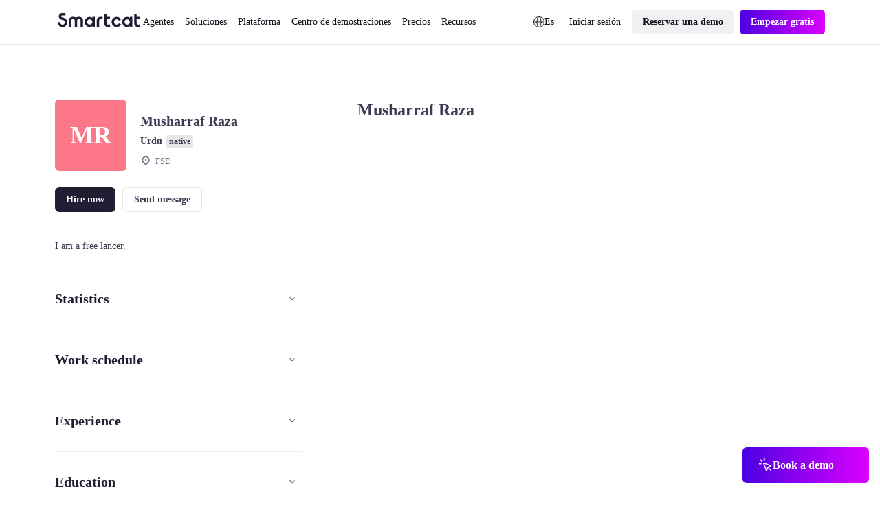

--- FILE ---
content_type: text/javascript; charset=utf-8
request_url: https://es.smartcat.com/_nuxt/entry.BSsMs4zV.js
body_size: 36404
content:
const __vite__mapDeps=(i,m=__vite__mapDeps,d=(m.f||(m.f=["./AtomLink.BPYp_XoG.css","./AtomLoader.DzSJdlEX.css","./AtomButton.CVxQVVp-.css","./AtomButtonClear.Dspz_Gny.css","./AtomTag.DZuG5vnm.css","./AtomButtonEmoji.Dj1nYcQi.css","./AtomImage.5lbdmzTV.css","./ScContentBuilder.CfX2AOjK.css","./AtomWrapperBlog.DIcshqa8.css","./BaseSpace.YXus0t2J.css","./BlogAutoTableOfContents.C-9RVkOF.css","./breadcrumbs.DfY66wAR.css","./ScRatingSchema.XKtDLG6S.css","./mainslug.m18GcFRE.css","./_slug_.DeaRThQa.css","./AtomTextField.ChX953fX.css","./blog-form-subscribe._N71jlWz.css","./AtomEditorContent.ChGKAibo.css","./BaseCta.AkAo-0m8.css","./AtomInfoPopup.B1-9y5mx.css","./_slug_.nuRcS2Vm.css","./archive-preview.BBUlMmRt.css","./gen-html-content.Cej6mMVr.css","./gen-sc-pages.CctYOAEF.css","./keyword-clusters.Sqyi0rrT.css","./select.DimC3tqV.css","./localize-blog.pqz1POuA.css","./search-sc-content.DFXFeEoQ.css","./web-analyzers.80vMgpux.css","./input.ByNeOhMs.css","./AtomButtonIcon.kWxtlPPc.css","./AtomPagination.CWAnAfvL.css","./BaseAccordion.Dbv-8UD1.css","./BaseAccordionNew.DjWehZvW.css","./BaseAutoplayCarousel.fwhCZKjJ.css","./BaseBadgesBelt.LhduTsCW.css","./BaseCards.BASk8yul.css","./BaseCardsSmallImage.CqRsk9AP.css","./BaseCardsIcon.D8N0bXTx.css","./BaseCardsCarousel.392kev2X.css","./BaseCaseStudy.DdDY6p3Q.css","./AtomCustomText.dEC7UrKd.css","./BaseCaseStudySingle.93kMGy2E.css","./BaseCustomerLogos.C04UIu9f.css","./AtomLabel.-yvEaiRp.css","./AtomSelectNative.Bz8XjY9w.css","./BaseDemoHeroTours.CfPZ0eXz.css","./BaseFaq.OcF3FRSO.css","./BaseFaqColumns.BWsslVgF.css","./BaseFormEventReg.D0uykuSS.css","./BaseG2Slider.WmpOHsiw.css","./BaseRectInfographics.DmKpSSlZ.css","./AtomRatingStar.CoaaUZh_.css","./BaseReviews.CjvIEU0K.css","./BaseReviewsNew.B0K9Dl1n.css","./BaseHeadingHorizontal.CIui8ew5.css","./BaseHeading.DsVSjusX.css","./AtomButtonPlay.CgZFoNhe.css","./BaseHero.DSPXhxU6.css","./CustomFileUploader.CUyXT_A_.css","./BaseHeroUploader.B4lkrXE8.css","./AtomDropdownList.Bi97CvLZ.css","./AtomCombobox.BtQNst1D.css","./AtomSourceTargetFileUploaderV2.CnABaqVA.css","./BaseHeroUploaderNew.JPbYhMzD.css","./BaseHeroUploaderNewV2._W_0mVi0.css","./BaseHeroChatUploader.CBxnMl9q.css","./BaseHeroMainChatUploader.C-b7oy8n.css","./CustomBagesBelt.CnpwxFFK.css","./BaseHeroImageRight.NRPrCcE5.css","./BaseHeroImageRightAb.HuEYU0dQ.css","./BaseHeroSimple.Bt1QGLTI.css","./BaseHeroSimpleLeft.Dj8dSUTg.css","./BaseHeroTestimonials1.DuUzlQGn.css","./hero-testimonial-2-slider.DV8ut5Sk.css","./BaseHeroTestimonials2.Cuw4AxNk.css","./BaseHeroTestimonialsAb.DGbQGIem.css","./BaseHeroForm.C3TZ-C82.css","./BaseHeroFormPdf.CoC5r3Y_.css","./BaseHeroEbookForm.CgZwioe8.css","./BaseHeroHorizontal.DAnoaTLs.css","./BaseHeroAnalyzer.B5FclWgj.css","./BaseImageChain.BMK1KmEJ.css","./BaseImageSingle.uAqEiACt.css","./BaseIntegrationsCarousel.VK3DE-HU.css","./BaseNumbers.DUSF7uJa.css","./BaseStatsRow.BLe1eiHd.css","./BaseTable.DAApBOvS.css","./AtomCaption.CIdkVF6R.css","./BaseTabs.Cp0jBvZS.css","./AtomTipTapContent.B1w-Y-c0.css","./BaseTabsNew.DXgGn3xN.css","./BaseTabsNewSeo.CfMVjO8n.css","./BaseTestimonial.CSAKPXu_.css","./AtomSlideTestimonials.B33OkpK1.css","./BaseTestimonials.CBOq8yHp.css","./BaseTestimonialsWithNumbers.B_nF7jAE.css","./BaseTestimonialCards.B4RDkXyh.css","./BaseTextBlock.C4MIWCN8.css","./BaseText.C9wElqkX.css","./BaseTile.KtGCYzkp.css","./BaseVideo.8bM5unb2.css","./BaseZero.Bzf6uNzA.css","./BaseLlmContent.D-B0e1f_.css","./BaseZigzag.zdg8o_wV.css","./BaseTagList.ukl-_O_Y.css","./BaseCsCards.tBxlSVib.css","./BaseCsCta.BYVd6G_s.css","./BaseCsHeading.BS1TTjtk.css","./BaseCsParagraph.B1wxxiq-.css","./BaseCsPullQuote.CzJWuyCo.css","./BaseCsTestimonial.Ct0AzG3l.css","./BaseCsHero.G818DUDa.css","./BaseCsVideo.DumhyZa4.css","./BaseCsNumbers.DMD0HPPb.css","./BaseCsImage.BFvw-ZOX.css","./AtomWrapperLoctalk.DUpIWRuK.css","./BaseLtHero.9Y7UnySq.css","./BaseLtCta.BTA1rkPb.css","./BaseLtSpeakers.CnqXS-M1.css","./BaseLtAgenda.BgzJX17y.css","./BaseLtVideo.D5xhTIaj.css","./BaseLtAgendaList.DsBzef1j.css","./BaseLtHeroPost.CEYc3siv.css","./BaseCaseStudyWithNumbers.B8S9G-Sl.css","./CustomCustomerLogos.BsDq0hYm.css","./BaseBookADemoBanner.DFXqR2js.css","./BaseNumbersCards.DtBqIqQF.css","./BaseCustomerLogosTwoLines.C1Puk1S3.css","./BaseHeroQuotes.BwDaGXP8.css","./BaseHcGuides.hHzZr9O8.css","./BaseHcPageCards.Bmw5i68m.css","./BaseHcZigzag.ejAkEr59.css","./BaseHcCarousel.zHXPNx2D.css","./BaseIntegrationsHero.BDACuS2E.css","./BaseIntegrationsCategoryHero.D1i-Oj4p.css","./BaseIntegrationsCategoryList.vIHdwfI2.css","./BlogInfographics.BXYZrCIc.css","./BaseThermofisherHero.Bm-ypU7v.css","./BaseTableNew.CoYgw6zI.css","./BlogImage.DsYpwAWZ.css","./BlogCta.C0E1PySP.css","./BlogSpace.DIBhjKKi.css","./BlogIframe.BO1T5nJ3.css","./BlogTestimonial.BYbsGRVB.css","./BlogVideo.Een4YYGy.css","./BlogCodeSnippet.BmsSuc8T.css","./BlogFaq.CkKuAg4l.css","./BlogHighlight.BzCPRPi9.css","./BlogCarousel.CynVaAZ9.css","./BlogStepper.BAPl5fZB.css","./BlogQuickLinks.COW1b4LL.css","./BlogCards.DbssXlhw.css","./BlogBanner.sojyMnXX.css","./BlogFormFile.DLu7YLFd.css","./uploadImage.iBuzkSXV.css","./tip-tap2-new.JuevzAE6.css","./editorHTML.B_O_RRh1.css","./switch.C5LnAUiv.css","./uploadImageFile.BtNFTb02.css","./textarea.CC6lbPID.css","./builder.CXGfD8TP.css","./index.Bu20r6ZN.css","./navigation.BTvqRJHg.css","./news.wsMaXD55.css","./pricing.Crn9oExE.css","./process-links.DX8xpd-a.css","./release-notes.CegPSk12.css","./speakers.RVKUbh9P.css","./test.zgLFqTNX.css","./test1.DuHoq4ol.css","./AtomSelect.B2fu3oun.css","./event-header.Cwm28Spd.css","./AtomTextarea.BkmQBFir.css","./_slug_.CY4Ude-i.css","./events-main-content.D39luSmX.css","./AtomCheckbox.BZLLZaaH.css","./AtomMultiselect.DU0GJ4pz.css","./AtomDatepicker.xE1n9aQF.css","./index.BTH1xHHq.css","./speaker-events.DN7-aSlX.css","./_slug_.Bp5cmXaj.css","./_slug_.d2CsDmfQ.css","./sidebar-nav.GG47z1TZ.css","./_slug_.bq6bHsFL.css","./index.ClwSDjc6.css","./search.MbQWSbCD.css","./breadcrumbs.ChGvvm6J.css","./category-by-goal.CGqlYVyc.css","./category-by-industry.BW-Bbnzz.css","./category-by-role.E_7mdnM-.css","./collection.C2j9iL1J.css","./index.DoHnNMcY.css","./_slug_.Drehc7uF.css","./markdemopge.DEtYcUj6.css","./use-route-marketplace-services.DVIf1soQ.css","./_nameFreelancer_.D_kkGN56.css","./_slug_.BKBgV-pU.css","./_slug_.j6IQeuKa.css","./index.De39GE9i.css","./_slug_.DJaMF1_Y.css","./pricing-new-0825.WEdCEMMe.css","./index.B0JbwgVG.css","./search.Bs2ApsH9.css","./tags.CI5LtiH2.css","./AtomSourceTargetFileUploader.qwrDBdpk.css","./index.DgrD74P6.css","./test-stream.BFHuLJfh.css","./BaseCustomerLogosSlider.D2Y1FPUu.css","./BaseImage.DbE5eZNB.css","./BaseSingleImage.DRrtOtda.css","./CustomAnalyzeWebsite.Br3HTbcs.css","./CustomArcadeHero.WC3Yg8Pg.css","./CustomBanner.CTsKawZa.css","./CustomBlogList.DiBgEnkH.css","./CustomBlogTopic.B9ebHFzm.css","./CustomBookForm.BfsvBWCM.css","./CustomBoschHero.DjC3VX69.css","./CustomCareersHeading.Cu3cI6Zl.css","./CustomCareersHero.CeCODCHv.css","./CustomCareersMasonry.CRXySfo2.css","./CustomCareersTestimonial.onNd8GFW.css","./CustomCareersTestimonials.mb1Zcy52.css","./CustomCaseStudies.BMqsbAFT.css","./CustomCasesTopic.DwkTzCDP.css","./AtomUploadFile.KKu9Nw9I.css","./CustomContactForm.CFve3P_v.css","./CustomContactLegalSupport.BSVs_g6A.css","./CustomCultureCode.Bn-NnFfl.css","./CustomDemoCards.ClWQGzNo.css","./CustomDemoHeroA062625.4N0drXNO.css","./CustomDemoHeroA280126.DD1ZuXAW.css","./CustomDemoHeroA.CTxOo-CD.css","./CustomDemoHeroB.B_XIyRQz.css","./CustomDemoHeroCalCom.BHUG5iPF.css","./CustomDemoHeroExperiment.C7gX9BaJ.css","./CustomDemoHeroTel.B_0zoi6B.css","./CustomDemoHeroV2.DLx8uBAc.css","./CustomDemoHero.Be4li_UV.css","./CustomDemoLd.cwcK9zO1.css","./CustomEbookForm.CuIzv06N.css","./CustomFormAcademyEditor.BccOUQmv.css","./CustomFormAcademyElearningContent.BnnvBV_6.css","./CustomFormAcademyElearning.DRpNgYpb.css","./CustomFormAcademyFigma.Dyq7svYV.css","./CustomFormEventReg.Dhs1w0mV.css","./CustomFormGatedRecording.Bg1CessU.css","./CustomFormShareFeedback.BXFHQsJE.css","./CustomFormTranslationRFP.DO4ZlBMR.css","./CustomFormWhitePaper.Cgq540ck.css","./CustomGenaiHero.CXgVp0i4.css","./CustomGptRequestPurple.C5r9vH0A.css","./CustomGptRequest.2Ej5OmkK.css","./CustomHcContactForm.BLDvOCVr.css","./CustomHcMainSearch.C04gukIV.css","./CustomHeroGPT.xvme8Q3e.css","./CustomHeroSCORM.e60HBVpl.css","./CustomHeroAboutUs.CKCRERsU.css","./CustomHeroChatAiSdkMedicalTranslationSoftware.hRXbjRIS.css","./CustomHeroChatAiSdkSoftwareAgent.vRUnZO_g.css","./CustomHeroHs.DvrVdTeA.css","./CustomHeroPreviewsForm.DW1FsJDk.css","./CustomHeroSelectB.BeL9u6Kd.css","./CustomHeroSelectPreviewAnalytics.Bk0WL7am.css","./CustomHeroSelectPreview.1MJK80CO.css","./CustomHeroSelect.B4u1uB8A.css","./AtomToggleGroup.BliWLCp9.css","./CustomHeroSiteAnalyzerDemo.CU4HpB-e.css","./CustomHeroStacey.CA7912UJ.css","./CustomHeroUploader.C7Wa-rbi.css","./CustomHeroVideoRight.BaCNqVlE.css","./CustomHeroWhitepaper.DcF0A0TM.css","./CustomHeroWithQuote.CI4lSbe4.css","./CustomHsPopup.DVkT8jCw.css","./CustomInfographicsAl.CsdzWh_6.css","./CustomInfographics.Cn3Fr_Ks.css","./CustomLanguages.DitBcYdj.css","./CustomLoctalkCta.CK1MLtPo.css","./CustomLoctalkFooter.CK8mkkx1.css","./CustomLoctalkForm.BzKhDVsu.css","./CustomLoctalkHeader.Brs1GkW6.css","./CustomLoctalkHero.BLpIBBZx.css","./CustomLoctalkSpeakers.BVOmiWMB.css","./CustomLoctalkTextImage.BiGqkp0f.css","./CustomLoctalkTwoColumnsTwo.CgWGnGWq.css","./CustomLoctalkTwoColumns.paLv2ZTk.css","./CustomMain1123ConstructorImg.ER5_HNGp.css","./CustomMainFeatures.Cv5iLKOS.css","./CustomMainG2Reviews.C74w_JxO.css","./CustomMainHeroAJune23.4VLiEos9.css","./CustomMainHeroA.DbB31imp.css","./CustomMainHeroApril24.fUy8O3dD.css","./CustomMainHeroAugust23.Dq1u6QOF.css","./CustomMainHeroB.BG6ZXG3n.css","./CustomMainHeroChatAiSdk.CLLLakMh.css","./CustomMainHeroJune23.GUE5dnyf.css","./CustomMainHeroNovember23.lpZcx8Is.css","./CustomMainHeroOctober24.BNTy9jtB.css","./CustomMainHeroSeptember23.Cxzo5xaH.css","./CustomMainIntegrationsLinkCards.F66c-iFN.css","./CustomMainLogoLine.B44YEqvB.css","./CustomMainNumberCards.M7Qm76XP.css","./CustomMainRatingLineCards.DW63jFyD.css","./CustomMarsHero.B8hcINvg.css","./CustomMpHero.CKctW1Dk.css","./CustomNewsHero.DDY0E8WX.css","./CustomNewsList.BSC-CUKd.css","./CustomProductTourInfografic.DvWrvvHv.css","./CustomRectInfographics.D_FL28-F.css","./CustomRegisterCourse.BMaxBCWn.css","./CustomReportIllegalContent.G8slpztg.css","./CustomReportTranslationIndustry.Cv7LD839.css","./CustomRequestDemo.a8yuV3Fx.css","./CustomThermofisherHero.DOmpw4eM.css","./CustomToursFilter.DEyjk9st.css","./CustomToursRelativeList.DVz128FF.css","./CustomTwoCta.SxziF1ny.css","./CustomVideoMeetingCalendar.D-H2Hqki.css","./CustomWhySmartcatTable.Do9zTagN.css","./CustomWidgetCalcAccuracy.BeLkwVVv.css","./CustomWidgetCalcSmartwordsNew.COzfWign.css","./CustomWidgetCalcSmartwords.Be1ReGso.css","./EditBaseAccordionNew.BDVF_5xP.css","./EditBaseAccordion.BvyGP7Qd.css","./EditBaseAutoplayCarousel.Bx0wp3Lr.css","./EditBaseBadgesBelt.DiXDQoA1.css","./EditBaseBookADemoBanner.BqWQWipu.css","./EditBaseCardsCarousel.DNqrpJTX.css","./EditBaseCardsIcon.CBJUmxC5.css","./EditBaseCardsSmallImage.DxWbCNHX.css","./EditBaseCards.BO3Vif1b.css","./EditBaseCaseStudySingle.B0MShfI8.css","./EditBaseCaseStudyWithNumbers.CwEeSzI-.css","./EditBaseCaseStudy.CpJrqcbd.css","./EditBaseCsCards.DCKs_hRc.css","./EditBaseCsCta.D53DDln9.css","./EditBaseCsHeading.phfrPaaH.css","./EditBaseCsHero.WqnbTXbv.css","./EditBaseCsImage.DFFOgqV2.css","./EditBaseCsNumbers.Cb92BzJf.css","./EditBaseCsParagraph.JdlihJC7.css","./EditBaseCsPullQuote.Cbnbuk2o.css","./EditBaseCsTestimonial.DSvBqrUq.css","./EditBaseCsVideo.B6ieyqsJ.css","./EditBaseCta.BtJCkjwg.css","./EditBaseCustomerLogosTwoLines.SWVO0_pk.css","./EditBaseCustomerLogos.DYggjmYk.css","./EditBaseDemoHeroTours.C3di9lni.css","./EditBaseExitPopupTrigger.B89Oh75W.css","./EditBaseFaq.Cr4JUX4b.css","./EditBaseFaqColumns.x34mTVQV.css","./EditBaseFormEventReg.DrYgcGFV.css","./EditBaseG2Slider.CRevvOJn.css","./EditBaseHcCarousel.CXIkHsgD.css","./EditBaseHcGuides.tsqUxBwb.css","./EditBaseHcPageCards.DUWXIjyv.css","./EditBaseHcZigzag.BVKn86H5.css","./EditBaseHeadingHorizontal.syqMlFl0.css","./EditBaseHeading.CIWDyESM.css","./EditBaseHeroAnalyzer.DYLVKCfJ.css","./EditBaseHeroChatUploader.DFdfpVbh.css","./EditBaseHeroEbookForm.Ci_Suylt.css","./EditBaseHeroFormPdf.Dfa_SWan.css","./EditBaseHeroForm.BHlYawsj.css","./EditBaseHeroHorizontal.C4t0ts-e.css","./EditBaseHeroImageRight.KSXNdbCj.css","./EditBaseHeroMainChatUploader.Do6h0upP.css","./EditBaseHeroQuotes.Cg53YftY.css","./EditBaseHeroSimpleLeft.CUTSML9a.css","./EditBaseHeroSimple.C1wN9ZBP.css","./EditBaseHeroTestimonials1.JjortYL0.css","./EditBaseHeroTestimonials2.C2iArhXt.css","./EditBaseHeroUploaderNewV2.-hprpqkk.css","./EditBaseHeroUploaderNew.D3hWb0lR.css","./EditBaseHeroUploader.WktNT33S.css","./EditBaseHero.BMku_Dyd.css","./EditBaseImageChain.C1hmQDly.css","./EditBaseImageSingle.D_HBYOGX.css","./EditBaseImage.C30MVlW0.css","./EditBaseIntegrationsCarousel.BAHTPj2f.css","./EditBaseIntegrationsCategoryHero.oFB5y97s.css","./EditBaseIntegrationsCategoryList.DSNtvjeV.css","./EditBaseIntegrationsHero.mnyY4qGS.css","./EditBaseLlmContent.SEP9MLSH.css","./EditBaseLtCta.ChqnFFMx.css","./EditBaseLtHeroPost.C_AXzvB5.css","./EditBaseLtHero.dUKYfnq7.css","./EditBaseLtSpeakers.VXK-Mtyh.css","./EditBaseNumbersCards.BbrLEsdz.css","./EditBaseNumbers.CJQZSpj8.css","./EditBaseRectInfographics.mLR1PFUh.css","./EditBaseReviewsNew.EtfAMV0Q.css","./EditBaseReviews.C88rrPdm.css","./EditBaseSpace.DHmo0P64.css","./EditBaseStatsRow.C80hXGrO.css","./EditBaseTableNew.B0AA2Q_q.css","./EditBaseTable.CFefsI1q.css","./EditBaseTabs.xLRYTrcV.css","./EditBaseTabsNewSeo.DUXeMf9o.css","./EditBaseTabsNew.D4zFrWMa.css","./EditBaseTagList.B0fujyvs.css","./EditBaseTestimonialCards.DEcHQRue.css","./EditBaseTestimonial.BXMN47jg.css","./EditBaseTestimonialsWithNumbers.B3ztVulP.css","./EditBaseTestimonials.DuaaUZe1.css","./EditBaseTextBlock.Cy1Um_KE.css","./EditBaseText.dIWL7s4n.css","./EditBaseThermofisherHero.BKxIbn5M.css","./EditBaseTile.D4GoepfV.css","./EditBaseVideo.CVimuc2v.css","./EditBaseZero.D53rHGGn.css","./EditBaseZigzag.BjawBq4y.css","./EditBlogBanner.BztfND2g.css","./EditBlogCards.BSwrYDu1.css","./EditBlogCarousel.BLevF6GS.css","./EditBlogCodeSnippet.DU7a--IP.css","./EditBlogCta.BPG2HB-t.css","./EditBlogFaq.cOeYFTch.css","./EditBlogFormFile.CYgxYws9.css","./EditBlogHeading.mXHt2ujX.css","./EditBlogHighlight.DYfYCUeH.css","./EditBlogImage.gUDERa4x.css","./EditBlogInfographics.7deQIh_4.css","./EditBlogQuickLinks.CFydJZr_.css","./EditBlogSpace.BadpwIsB.css","./EditBlogStepper.BDBM5b0P.css","./EditBlogTestimonial.CV3uadpY.css","./EditBlogText.Btl9rbVu.css","./EditBlogVideo.Dib4xRmX.css","./PopupsBookDemoFormTel.DemhPmTq.css","./PopupsBookDemoForm.DMBIOj6I.css","./PopupsCalComPopup.CjFQ1a0d.css","./PopupsChiliPiperPopupExperiment.X4mzkMTz.css","./PopupsChiliPiperPopupStacey._5FsCS5V.css","./PopupsChiliPiperPopupWithoutName.CoA7jsjf.css","./PopupsChiliPiperPopupWithoutRequestACall.BJOglP1U.css","./PopupsChiliPiperPopup.CYaC3fLw.css","./PopupsExitPopup.B8DDjACK.css","./PopupsPhonePopup.H1hODXIw.css","./PopupsPreReleasePageBuilder.KOmHQptc.css","./PopupsPricingBookDemo.Dz9jaWGa.css","./NuxtIcon.Cvbtxq7p.css"])))=>i.map(i=>d[i]);
import{w as Bt,c as qt,a as Jt}from"./runtime-dom.esm-bundler.C8ZorWc6.js";import{$ as Zt}from"./index.CMmhalbX.js";import{b as Qt,a as Ot}from"./paths.DsYTUXoC.js";import{u as j,a as z,d as C,e as M,b as Xt,o as ft,c as Kt,f as Yt,v as te}from"./nuxt.B_Lw0vxF.js";import{c as it,s as U,u as nt,a as ee,b as Et,i as oe}from"./error.DPJDu5Py.js";import{d as et}from"./cookie.HZWWC7Ur.js";import{h as lt,j as Vt,w as ae,a as ht,i as re}from"./index.wzyTyYyb.js";import{u as ut,a as k,d as St,P as ie}from"./router.B7QvhOzu.js";import ne,{d as le,t as wt}from"./NuxtPage._jwPCKLE.js";import{r as K,s as X,a as ot,b as zt,i as ue,d as o,u as _,o as D,c as V,e as p,n as x,f as I,g as at,F as J,h as gt,j as N,k as kt,l as se,w as Ht,m as _e,p as G,t as O,q as me,v as de,x as pe,y as ce,S as fe,z as Ee}from"./runtime-core.esm-bundler._0ziUKzY.js";import{c as he,s as ge,r as ve}from"./vue.f49591ad.BarUt1z7.js";import{i as Le,c as ye,a as Te,b as Pe,S as vt}from"./utils.Bu1ZDble.js";import{_ as e}from"./preload-helper.6KB57ADW.js";import{o as st}from"./ready.7tiF9bCK.js";import Re,{l as q}from"./NuxtLayout.phn08HKI.js";import{u as $}from"./state.D-tYJRHg.js";import{u as Mt}from"./url.Dwcg0_5Q.js";import Ae from"./ClientOnly.Dl2PVBUl.js";import{Body as Ie,Meta as De,Link as Ce,Head as be,Html as Be}from"./NoScript.D9FZVWdF.js";import Oe from"./AtomButtonIcon.B0CXmMR0.js";import{u as Ve,a as Se,b as we,c as ze,d as ke}from"./states.nfd-NCcT.js";import{_ as xt}from"./_plugin-vue_export-helper.DlAUqK2U.js";import{d as He}from"./index.UA9mKzF2.js";import{u as Me}from"./ssr.GVuciF00.js";import{u as xe}from"./useDevice.D7QocOe3.js";import{u as Lt}from"./use-set-cookie.DJZMMNb4.js";import{c as Fe,u as Ne}from"./use-parse-cookie.gQudAq9h.js";import{u as Ue}from"./vue.8fc199ce.Cp8zPOfa.js";import"./index.B8xFkYCm.js";import"./index.IShi1APO.js";import"./server-component.Bzn_cbha.js";import"./NuxtIsland.Q1g-son1.js";import"./AtomLink.Cs71CDmH.js";import"./useThumbmark.HMAnjhtq.js";globalThis.$fetch||(globalThis.$fetch=Zt.create({baseURL:Qt()}));function Ge(t,a){return{ctx:{table:t},matchAll:i=>Nt(i,t)}}function Ft(t){const a={};for(const i in t)a[i]=i==="dynamic"?new Map(Object.entries(t[i]).map(([r,n])=>[r,Ft(n)])):new Map(Object.entries(t[i]));return a}function We(t){return Ge(Ft(t))}function Nt(t,a,i){t.endsWith("/")&&(t=t.slice(0,-1)||"/");const r=[];for(const[l,u]of yt(a.wildcard))(t===l||t.startsWith(l+"/"))&&r.push(u);for(const[l,u]of yt(a.dynamic))if(t.startsWith(l+"/")){const s="/"+t.slice(l.length).split("/").splice(2).join("/");r.push(...Nt(s,u))}const n=a.static.get(t);return n&&r.push(n),r.filter(Boolean)}function yt(t){return[...t.entries()].sort((a,i)=>a[0].length-i[0].length)}function Tt(t){const a=$e(t),i=new ArrayBuffer(a.length),r=new DataView(i);for(let n=0;n<i.byteLength;n++)r.setUint8(n,a.charCodeAt(n));return i}const je="ABCDEFGHIJKLMNOPQRSTUVWXYZabcdefghijklmnopqrstuvwxyz0123456789+/";function $e(t){t.length%4===0&&(t=t.replace(/==?$/,""));let a="",i=0,r=0;for(let n=0;n<t.length;n++)i<<=6,i|=je.indexOf(t[n]),r+=6,r===24&&(a+=String.fromCharCode((i&16711680)>>16),a+=String.fromCharCode((i&65280)>>8),a+=String.fromCharCode(i&255),i=r=0);return r===12?(i>>=4,a+=String.fromCharCode(i)):r===18&&(i>>=2,a+=String.fromCharCode((i&65280)>>8),a+=String.fromCharCode(i&255)),a}const qe=-1,Je=-2,Ze=-3,Qe=-4,Xe=-5,Ke=-6;function Ye(t,a){return to(JSON.parse(t),a)}function to(t,a){if(typeof t=="number")return n(t,!0);if(!Array.isArray(t)||t.length===0)throw new Error("Invalid input");const i=t,r=Array(i.length);function n(l,u=!1){if(l===qe)return;if(l===Ze)return NaN;if(l===Qe)return 1/0;if(l===Xe)return-1/0;if(l===Ke)return-0;if(u)throw new Error("Invalid input");if(l in r)return r[l];const s=i[l];if(!s||typeof s!="object")r[l]=s;else if(Array.isArray(s))if(typeof s[0]=="string"){const m=s[0],c=a==null?void 0:a[m];if(c)return r[l]=c(n(s[1]));switch(m){case"Date":r[l]=new Date(s[1]);break;case"Set":const d=new Set;r[l]=d;for(let E=1;E<s.length;E+=1)d.add(n(s[E]));break;case"Map":const L=new Map;r[l]=L;for(let E=1;E<s.length;E+=2)L.set(n(s[E]),n(s[E+1]));break;case"RegExp":r[l]=new RegExp(s[1],s[2]);break;case"Object":r[l]=Object(s[1]);break;case"BigInt":r[l]=BigInt(s[1]);break;case"null":const g=Object.create(null);r[l]=g;for(let E=1;E<s.length;E+=2)g[s[E]]=n(s[E+1]);break;case"Int8Array":case"Uint8Array":case"Uint8ClampedArray":case"Int16Array":case"Uint16Array":case"Int32Array":case"Uint32Array":case"Float32Array":case"Float64Array":case"BigInt64Array":case"BigUint64Array":{const E=globalThis[m],y=s[1],B=Tt(y),h=new E(B);r[l]=h;break}case"ArrayBuffer":{const E=s[1],y=Tt(E);r[l]=y;break}default:throw new Error(`Unknown type ${m}`)}}else{const m=new Array(s.length);r[l]=m;for(let c=0;c<s.length;c+=1){const d=s[c];d!==Je&&(m[c]=n(d))}}else{const m={};r[l]=m;for(const c in s){const d=s[c];m[c]=n(d)}}return r[l]}return n(0)}let Z,Q;function eo(){return Z=$fetch(Ot(`builds/meta/${j().app.buildId}.json`),{responseType:"json"}),Z.then(t=>{Q=We(t.matcher)}).catch(t=>{console.error("[nuxt] Error fetching app manifest.",t)}),Z}function Y(){return Z||eo()}async function _t(t){if(await Y(),!Q)return console.error("[nuxt] Error creating app manifest matcher.",Q),{};try{return le({},...Q.matchAll(t).reverse())}catch(a){return console.error("[nuxt] Error matching route rules.",a),{}}}async function Pt(t,a={}){const i=await ao(t,a),r=z(),n=r._payloadCache=r._payloadCache||{};return i in n?n[i]||null:(n[i]=Gt(t).then(l=>l?Ut(i).then(u=>u||(delete n[i],null)):(n[i]=null,null)),n[i])}const oo="_payload.json";async function ao(t,a={}){const i=new URL(t,"http://localhost");if(i.host!=="localhost"||lt(i.pathname,{acceptRelative:!0}))throw new Error("Payload URL must not include hostname: "+t);const r=j(),n=a.hash||(a.fresh?Date.now():r.app.buildId),l=r.app.cdnURL,u=l&&await Gt(t)?l:r.app.baseURL;return Vt(u,i.pathname,oo+(n?`?${n}`:""))}async function Ut(t){const a=fetch(t).then(i=>i.text().then(Wt));try{return await a}catch(i){console.warn("[nuxt] Cannot load payload ",t,i)}return null}async function Gt(t=ut().path){if(t=ae(t),(await Y()).prerendered.includes(t))return!0;const i=await _t(t);return!!i.prerender&&!i.redirect}let F=null;async function ro(){var r;if(F)return F;const t=document.getElementById("__NUXT_DATA__");if(!t)return{};const a=await Wt(t.textContent||""),i=t.dataset.src?await Ut(t.dataset.src):void 0;return F={...a,...i,...window.__NUXT__},(r=F.config)!=null&&r.public&&(F.config.public=K(F.config.public)),F}async function Wt(t){return await Ye(t,z()._payloadRevivers)}function io(t,a){z()._payloadRevivers[t]=a}const jt=[["NuxtError",t=>it(t)],["EmptyShallowRef",t=>X(t==="_"?void 0:t==="0n"?BigInt(0):et(t))],["EmptyRef",t=>ot(t==="_"?void 0:t==="0n"?BigInt(0):et(t))],["ShallowRef",t=>X(t)],["ShallowReactive",t=>zt(t)],["Ref",t=>ot(t)],["Reactive",t=>K(t)]];jt.push(["Island",({key:t,params:a,result:i})=>{const r=z();return r.isHydrating||(r.payload.data[t]=r.payload.data[t]||$fetch(`/__nuxt_island/${t}.json`,{responseType:"json",...a?{params:a}:{}}).then(n=>(r.payload.data[t]=n,n))),{html:"",...i}}]);const no=C({name:"nuxt:revive-payload:client",order:-30,async setup(t){let a,i;for(const[r,n]of jt)io(r,n);Object.assign(t.payload,([a,i]=M(()=>t.runWithContext(ro)),a=await a,i(),a)),window.__NUXT__=t.payload}}),lo=[],uo=C({name:"nuxt:head",enforce:"pre",setup(t){const a=he({plugins:lo});ge(()=>z().vueApp._context.provides.usehead),t.vueApp.use(a);{let i=!0;const r=async()=>{i=!1,await ve(a)};a.hooks.hook("dom:beforeRender",n=>{n.shouldRender=!i}),t.hooks.hook("page:start",()=>{i=!0}),t.hooks.hook("page:finish",()=>{t.isHydrating||r()}),t.hooks.hook("app:error",r),t.hooks.hook("app:suspense:resolve",r)}}}),so={layout:"builder-pin"},_o={layout:"builder-pin"},mo={layout:"builder-pin"},po={layout:"builder-pin"},co={layout:"builder-pin"},fo={layout:"builder-pin"},Eo={layout:"builder-pin"},ho={layout:"builder"},go={layout:"builder"},vo={layout:"builder"},Lo={layout:"builder"},yo={layout:"builder"},To={layout:"builder"},Po={layout:"builder"},Ro={layout:"builder"},Ao={layout:"builder"},Io={layout:"builder"},Do={layout:"builder"},Co={layout:"builder"},bo={layout:"builder"},Bo={layout:"builder"},Oo={layout:"loctalk-landing"},Vo={layout:"loctalk-landing"};let Rt;async function H(t){return Rt||(Rt=await e(()=>import("./client-component.C8XsZeH4.js"),[],import.meta.url).then(a=>a.createClientPage)),Rt(t)}const tt=[{name:"slug",path:"/:slug()",component:()=>e(()=>import("./_slug_.CWFX7Cro.js"),__vite__mapDeps([0,1,2,3,4,5,6,7,8,9,10,11,12,13]),import.meta.url)},{name:"404",path:"/404",component:()=>e(()=>import("./404.DHdhHO0I.js"),[],import.meta.url)},{name:"500",path:"/500",component:()=>e(()=>import("./500.DkZorIC-.js"),[],import.meta.url)},{name:"ai-agents-slug",path:"/ai-agents/:slug()",component:()=>e(()=>import("./_slug_.BiqyfNsV.js"),__vite__mapDeps([7]),import.meta.url)},{name:"ai-content-slug",path:"/ai-content/:slug()",component:()=>e(()=>import("./_slug_.DJhukBSd.js"),__vite__mapDeps([7]),import.meta.url)},{name:"ai-dubbing-slug",path:"/ai-dubbing/:slug()",component:()=>e(()=>import("./_slug_.keVi8r_d.js"),__vite__mapDeps([7]),import.meta.url)},{name:"ai-presentation-translator-slug",path:"/ai-presentation-translator/:slug()",component:()=>e(()=>import("./_slug_.DA0xQ8ea.js"),__vite__mapDeps([7]),import.meta.url)},{name:"ai-speech-translate-slug",path:"/ai-speech-translate/:slug()",component:()=>e(()=>import("./_slug_.BoClDQIi.js"),__vite__mapDeps([7]),import.meta.url)},{name:"ai-subtitle-translator-slug",path:"/ai-subtitle-translator/:slug()",component:()=>e(()=>import("./_slug_.wTxMrvQ4.js"),__vite__mapDeps([7]),import.meta.url)},{name:"ai-translator-slug",path:"/ai-translator/:slug()",component:()=>e(()=>import("./_slug_.CaVmvK5e.js"),__vite__mapDeps([7]),import.meta.url)},{name:"ai-video-translate-slug",path:"/ai-video-translate/:slug()",component:()=>e(()=>import("./_slug_.BuKKc_pG.js"),__vite__mapDeps([7]),import.meta.url)},{name:"app-translator-slug",path:"/app-translator/:slug()",component:()=>e(()=>import("./_slug_.E2DArUb2.js"),__vite__mapDeps([7]),import.meta.url)},{name:"audio-translator-slug",path:"/audio-translator/:slug()",component:()=>e(()=>import("./_slug_.13-4AMiL.js"),__vite__mapDeps([7]),import.meta.url)},{name:"authors-slug",path:"/authors/:slug()",component:()=>e(()=>import("./_slug_.BJxeZ-mm.js"),__vite__mapDeps([0,6,9,1,2,14]),import.meta.url)},{name:"automotive-translation-slug",path:"/automotive-translation/:slug()",component:()=>e(()=>import("./_slug_.Bur7sErK.js"),__vite__mapDeps([7]),import.meta.url)},{name:"blog-slug",path:"/blog/:slug()",component:()=>e(()=>import("./_slug_.CtsbAxUO.js"),__vite__mapDeps([7,6,0,1,2,15,16,9,17,18,19,20]),import.meta.url)},{name:"blog",path:"/blog",component:()=>e(()=>import("./index.DUs3c4IG.js"),__vite__mapDeps([7]),import.meta.url)},{name:"builder-ai-archive-preview",path:"/builder/ai/archive-preview",meta:so||{},component:()=>H(()=>e(()=>import("./archive-preview.client.CTfejYMd.js"),__vite__mapDeps([21]),import.meta.url))},{name:"builder-ai-gen-html-content",path:"/builder/ai/gen-html-content",meta:_o||{},component:()=>H(()=>e(()=>import("./gen-html-content.client.CP292M8x.js"),__vite__mapDeps([22]),import.meta.url))},{name:"builder-ai-gen-sc-pages",path:"/builder/ai/gen-sc-pages",meta:mo||{},component:()=>H(()=>e(()=>import("./gen-sc-pages.client.DyOOZMfi.js"),__vite__mapDeps([23]),import.meta.url))},{name:"builder-ai-keyword-clusters",path:"/builder/ai/keyword-clusters",meta:po||{},component:()=>H(()=>e(()=>import("./keyword-clusters.client.DC98TekZ.js"),__vite__mapDeps([24]),import.meta.url))},{name:"builder-ai-localize-blog",path:"/builder/ai/localize-blog",meta:co||{},component:()=>H(()=>e(()=>import("./localize-blog.client.l1SFXVQP.js"),__vite__mapDeps([25,26]),import.meta.url))},{name:"builder-ai-search-sc-content",path:"/builder/ai/search-sc-content",meta:fo||{},component:()=>H(()=>e(()=>import("./search-sc-content.client.CP9eu4Xc.js"),__vite__mapDeps([27]),import.meta.url))},{name:"builder-ai-web-analyzers",path:"/builder/ai/web-analyzers",meta:Eo||{},component:()=>H(()=>e(()=>import("./web-analyzers.client.DQIO2_DM.js"),__vite__mapDeps([28]),import.meta.url))},{name:"builder-builder",path:"/builder/builder",meta:ho||{},component:()=>e(()=>import("./builder.BPXE1At9.js"),__vite__mapDeps([29,25,0,30,31,6,17,32,1,2,33,34,35,36,37,38,39,40,41,42,18,43,9,44,3,45,15,46,47,48,49,50,51,52,53,54,55,56,57,58,59,60,61,62,63,64,65,66,67,68,69,70,71,72,73,74,75,76,77,78,79,80,81,82,83,84,85,86,87,88,89,90,91,92,93,94,95,96,97,98,99,100,101,102,103,104,4,105,106,107,108,109,110,111,112,113,114,115,116,117,118,119,120,121,122,123,124,125,126,127,128,129,130,131,132,133,134,135,136,8,137,138,139,140,141,142,143,10,144,145,146,147,148,149,150,151,152,153,154,155,156,157,158,159,160,161]),import.meta.url)},{name:"builder-cssvars",path:"/builder/cssvars",meta:go||{},component:()=>e(()=>import("./cssvars.DqE2H6f5.js"),[],import.meta.url)},{name:"builder",path:"/builder",meta:vo||{},component:()=>H(()=>e(()=>import("./index.client.DJDem6cg.js"),__vite__mapDeps([159,162]),import.meta.url))},{name:"builder-navigation",path:"/builder/navigation",meta:Lo||{},component:()=>e(()=>import("./navigation.DCYL-_OL.js"),__vite__mapDeps([25,29,6,44,159,52,0,163]),import.meta.url)},{name:"builder-news",path:"/builder/news",meta:yo||{},component:()=>e(()=>import("./news.DRTh36zB.js"),__vite__mapDeps([164]),import.meta.url)},{name:"builder-pricing",path:"/builder/pricing",meta:To||{},component:()=>e(()=>import("./pricing.7Kr9CIWK.js"),__vite__mapDeps([156,157,155,6,165]),import.meta.url)},{name:"builder-process-links",path:"/builder/process-links",meta:Po||{},component:()=>e(()=>import("./process-links.B359pANX.js"),__vite__mapDeps([166]),import.meta.url)},{name:"builder-release-notes",path:"/builder/release-notes",meta:Ro||{},component:()=>e(()=>import("./release-notes.CGx9BXMn.js"),__vite__mapDeps([88,17,44,156,155,25,29,167]),import.meta.url)},{name:"builder-server",path:"/builder/server",component:()=>e(()=>import("./server.BRIgF3Z6.js"),[],import.meta.url)},{name:"builder-speakers",path:"/builder/speakers",meta:Ao||{},component:()=>e(()=>import("./speakers.DpvYwY3E.js"),__vite__mapDeps([29,160,159,0,30,156,168]),import.meta.url)},{name:"builder-status",path:"/builder/status",meta:Io||{},component:()=>e(()=>import("./status.BqY_ZId4.js"),[],import.meta.url)},{name:"builder-test",path:"/builder/test",meta:Do||{},component:()=>e(()=>import("./test.DFtIvHDw.js"),__vite__mapDeps([169]),import.meta.url)},{name:"builder-test1",path:"/builder/test1",meta:Co||{},component:()=>e(()=>import("./test1.BebSMwdz.js"),__vite__mapDeps([170]),import.meta.url)},{name:"builder-test2",path:"/builder/test2",meta:bo||{},component:()=>e(()=>import("./test2.C8ky9WRH.js"),__vite__mapDeps([170]),import.meta.url)},{name:"builder-testing",path:"/builder/testing",component:()=>e(()=>import("./testing.BcvONDiR.js"),__vite__mapDeps([0,3,4,105]),import.meta.url)},{name:"builder-testing2",path:"/builder/testing2",component:()=>e(()=>import("./testing2.RzC9gWLK.js"),[],import.meta.url)},{name:"builder-vector",path:"/builder/vector",meta:Bo||{},component:()=>e(()=>import("./vector.BoXD9nM3.js"),[],import.meta.url)},{name:"c-slug",path:"/c/:slug()",component:()=>e(()=>import("./_slug_.BRbQFdfv.js"),__vite__mapDeps([7]),import.meta.url)},{name:"career",path:"/career",component:()=>e(()=>import("./career.C8c1Qfl_.js"),__vite__mapDeps([7]),import.meta.url)},{name:"careers",path:"/careers",component:()=>e(()=>import("./careers.ClxWIjNK.js"),__vite__mapDeps([7]),import.meta.url)},{name:"cases-slug",path:"/cases/:slug()",component:()=>e(()=>import("./_slug_.ZlvilgIn.js"),__vite__mapDeps([7,0,9]),import.meta.url)},{name:"cases",path:"/cases",component:()=>e(()=>import("./index.BqLTgubP.js"),__vite__mapDeps([7,12]),import.meta.url)},{name:"clinical-translation-slug",path:"/clinical-translation/:slug()",component:()=>e(()=>import("./_slug_.jkZ8h-w-.js"),__vite__mapDeps([7]),import.meta.url)},{name:"cms-translation-slug",path:"/cms-translation/:slug()",component:()=>e(()=>import("./_slug_.DRdtxHI2.js"),__vite__mapDeps([7]),import.meta.url)},{name:"contact-support",path:"/contact-support",component:()=>e(()=>import("./contact-support.BGEO1KIJ.js"),__vite__mapDeps([7,12]),import.meta.url)},{name:"demo-center-slug",path:"/demo-center/:slug()",component:()=>e(()=>import("./_slug_.CxhlIqca.js"),__vite__mapDeps([7]),import.meta.url)},{name:"demo-center",path:"/demo-center",component:()=>e(()=>import("./index.C3J2glV5.js"),__vite__mapDeps([7,12]),import.meta.url)},{name:"elearning-slug",path:"/elearning/:slug()",component:()=>e(()=>import("./_slug_.DyZrBGU6.js"),__vite__mapDeps([7]),import.meta.url)},{name:"email-translation-slug",path:"/email-translation/:slug()",component:()=>e(()=>import("./_slug_.CUsPleON.js"),__vite__mapDeps([7]),import.meta.url)},{name:"enterprise",path:"/enterprise",component:()=>e(()=>import("./enterprise.B299vjAI.js"),__vite__mapDeps([7,12]),import.meta.url)},{name:"events-slug",path:"/events/:slug()",component:()=>e(()=>import("./_slug_.CBHgxQ3l.js"),__vite__mapDeps([0,6,7,1,2,15,3,61,171,30,172,62,173,174]),import.meta.url)},{name:"events",path:"/events",component:()=>e(()=>import("./index.gT5M5VUU.js"),__vite__mapDeps([0,1,2,175,44,176,30,177,3,61,171,15,178,179]),import.meta.url)},{name:"events-speakers-slug",path:"/events/speakers/:slug()",component:()=>e(()=>import("./_slug_.WIqgvAK0.js"),__vite__mapDeps([0,30,180,181]),import.meta.url)},{name:"excel-translator-slug",path:"/excel-translator/:slug()",component:()=>e(()=>import("./_slug_.D3GPxg6a.js"),__vite__mapDeps([7]),import.meta.url)},{name:"extension-translator-slug",path:"/extension-translator/:slug()",component:()=>e(()=>import("./_slug_.CUzRw375.js"),__vite__mapDeps([7]),import.meta.url)},{name:"global-manufacturing-slug",path:"/global-manufacturing/:slug()",component:()=>e(()=>import("./_slug_.4B1V0cJs.js"),__vite__mapDeps([7]),import.meta.url)},{name:"government-translation-slug",path:"/government-translation/:slug()",component:()=>e(()=>import("./_slug_.VqEkrDlx.js"),__vite__mapDeps([7]),import.meta.url)},{name:"guides-slug",path:"/guides/:slug()",component:()=>e(()=>import("./_slug_.B7hFx5QG.js"),__vite__mapDeps([7,11,182]),import.meta.url)},{name:"healthcare-translation-slug",path:"/healthcare-translation/:slug()",component:()=>e(()=>import("./_slug_.C3T_JrCO.js"),__vite__mapDeps([7]),import.meta.url)},{name:"html-translator-slug",path:"/html-translator/:slug()",component:()=>e(()=>import("./_slug_.YtDKby9p.js"),__vite__mapDeps([7]),import.meta.url)},{name:"human-ai-translation-slug",path:"/human-ai-translation/:slug()",component:()=>e(()=>import("./_slug_.BJW1JP_u.js"),__vite__mapDeps([7,12]),import.meta.url)},{name:"image-translator-slug",path:"/image-translator/:slug()",component:()=>e(()=>import("./_slug_.B6adqLAj.js"),__vite__mapDeps([7]),import.meta.url)},{name:"index",path:"/",component:()=>e(()=>import("./index.dSmCLUY3.js"),__vite__mapDeps([12]),import.meta.url)},{name:"industries-slug",path:"/industries/:slug()",component:()=>e(()=>import("./_slug_.5JX0IzaW.js"),__vite__mapDeps([7]),import.meta.url)},{name:"integrations-slug",path:"/integrations/:slug()",component:()=>e(()=>import("./_slug_.DA2beMmr.js"),__vite__mapDeps([7]),import.meta.url)},{name:"integrations-category-slug",path:"/integrations/category/:slug()",component:()=>e(()=>import("./_slug_.FHXpLa3U.js"),__vite__mapDeps([7,0,6,44,1,2,183,9,184]),import.meta.url)},{name:"integrations",path:"/integrations",component:()=>e(()=>import("./index.C9J1pbyg.js"),__vite__mapDeps([7,0,6,44,1,2,183,9,185]),import.meta.url)},{name:"l-slug",path:"/l/:slug()",component:()=>e(()=>import("./_slug_.C9xHTSj3.js"),__vite__mapDeps([7]),import.meta.url)},{name:"learning-and-development-slug",path:"/learning-and-development/:slug()",component:()=>e(()=>import("./_slug_.BRMY9EN2.js"),__vite__mapDeps([7]),import.meta.url)},{name:"learning-hub-slug",path:"/learning-hub/:slug()",component:()=>e(()=>import("./_slug_.CtA7WR8e.js"),__vite__mapDeps([7]),import.meta.url)},{name:"learning-hub-category-by-goal",path:"/learning-hub/category-by-goal",component:()=>e(()=>import("./category-by-goal.DZr_W0Ut.js"),__vite__mapDeps([0,1,2,3,61,171,30,186,187,6,17,36,7,188]),import.meta.url)},{name:"learning-hub-category-by-industry",path:"/learning-hub/category-by-industry",component:()=>e(()=>import("./category-by-industry.BgBYxe2V.js"),__vite__mapDeps([0,1,2,3,61,171,30,186,187,6,17,36,7,189]),import.meta.url)},{name:"learning-hub-category-by-role",path:"/learning-hub/category-by-role",component:()=>e(()=>import("./category-by-role.Df2_3ia1.js"),__vite__mapDeps([0,1,2,3,61,171,30,186,187,6,17,36,7,190]),import.meta.url)},{name:"learning-hub-category-slug",path:"/learning-hub/category/:slug()",component:()=>e(()=>import("./_slug_.CfOg8XCT.js"),__vite__mapDeps([7]),import.meta.url)},{name:"learning-hub-collection",path:"/learning-hub/collection",component:()=>e(()=>import("./collection.DCy1lLqD.js"),__vite__mapDeps([0,1,2,30,186,6,187,7,3,61,171,191]),import.meta.url)},{name:"learning-hub",path:"/learning-hub",component:()=>e(()=>import("./index.GIga9uQJ.js"),__vite__mapDeps([0,30,186,7,1,2,192]),import.meta.url)},{name:"legal-translation-slug",path:"/legal-translation/:slug()",component:()=>e(()=>import("./_slug_.Cy-bIgRP.js"),__vite__mapDeps([7]),import.meta.url)},{name:"legal-slug",path:"/legal/:slug()",component:()=>e(()=>import("./_slug_.BBy2gB8B.js"),__vite__mapDeps([7,193]),import.meta.url)},{name:"life-science-translation-slug",path:"/life-science-translation/:slug()",component:()=>e(()=>import("./_slug_.CmwWJJgV.js"),__vite__mapDeps([7,12]),import.meta.url)},{name:"lms-slug",path:"/lms/:slug()",component:()=>e(()=>import("./_slug_.CGDN-TzN.js"),__vite__mapDeps([7]),import.meta.url)},{name:"loctalk-slug",path:"/loctalk/:slug()",meta:Oo||{},component:()=>e(()=>import("./_slug_.BIrMg9D_.js"),__vite__mapDeps([7]),import.meta.url)},{name:"loctalk",path:"/loctalk",meta:Vo||{},component:()=>e(()=>import("./index.BpDw5MFy.js"),__vite__mapDeps([7,12]),import.meta.url)},{name:"lp-slug",path:"/lp/:slug()",component:()=>e(()=>import("./_slug_.Dqi4y99F.js"),__vite__mapDeps([7]),import.meta.url)},{name:"manufacturing-translation-slug",path:"/manufacturing-translation/:slug()",component:()=>e(()=>import("./_slug_.B540HwEC.js"),__vite__mapDeps([7,12]),import.meta.url)},{name:"markdemopge",path:"/markdemopge",component:()=>e(()=>import("./markdemopge.DnE7jn_q.js"),__vite__mapDeps([194]),import.meta.url)},{name:"marketing-translation-slug",path:"/marketing-translation/:slug()",component:()=>e(()=>import("./_slug_.wOln-7Eo.js"),__vite__mapDeps([7]),import.meta.url)},{name:"marketplace-langParams-typeTranslator",path:"/marketplace/:langParams()/:typeTranslator()",component:()=>e(()=>import("./index.CuxaIFST.js"),__vite__mapDeps([0,1,2,88,9,44,61,15,62,176,195,3,4,105]),import.meta.url)},{name:"marketplace-langParams",path:"/marketplace/:langParams()",component:()=>e(()=>import("./index.UXQuR67Y.js"),__vite__mapDeps([0,1,2,88,9,44,61,15,62,176,195,3,4,105]),import.meta.url)},{name:"marketplace-mpService-services-city",path:"/marketplace/:mpService()-services-:city()",component:()=>e(()=>import("./index.BjSsjenj.js"),__vite__mapDeps([0,1,2,88,9,44,61,15,62,176,195,3,4,105,52,53,17,48,7]),import.meta.url)},{name:"marketplace-mpService-services",path:"/marketplace/:mpService()-services",component:()=>e(()=>import("./index._9EG61_Z.js"),__vite__mapDeps([0,1,2,88,9,44,61,15,62,176,195,3,4,105,52,53,17,48,7]),import.meta.url)},{name:"marketplace-user-nameFreelancer",path:"/marketplace/user/:nameFreelancer()",component:()=>e(()=>import("./_nameFreelancer_.BeEQQZFq.js"),__vite__mapDeps([196]),import.meta.url)},{name:"medical-translation-slug",path:"/medical-translation/:slug()",component:()=>e(()=>import("./_slug_.DPtDxCgZ.js"),__vite__mapDeps([7]),import.meta.url)},{name:"message-translator-slug",path:"/message-translator/:slug()",component:()=>e(()=>import("./_slug_.DZ1cKR8N.js"),__vite__mapDeps([7]),import.meta.url)},{name:"microlearning-slug",path:"/microlearning/:slug()",component:()=>e(()=>import("./_slug_.D1adAPci.js"),__vite__mapDeps([7]),import.meta.url)},{name:"news-slug",path:"/news/:slug()",component:()=>e(()=>import("./_slug_.u6kjCFob.js"),__vite__mapDeps([7,6,0,1,2,9,197]),import.meta.url)},{name:"news",path:"/news",component:()=>e(()=>import("./index.DFsQmXhw.js"),__vite__mapDeps([7]),import.meta.url)},{name:"online-events-slug",path:"/online-events/:slug()",component:()=>e(()=>import("./_slug_.salOTLHv.js"),__vite__mapDeps([0,6,7,1,2,15,3,61,171,30,172,198]),import.meta.url)},{name:"online-events",path:"/online-events",component:()=>e(()=>import("./index.5JJtd1q2.js"),__vite__mapDeps([44,3,61,171,0,1,2,15,178,175,176,30,177,199]),import.meta.url)},{name:"online-events-speakers-slug",path:"/online-events/speakers/:slug()",component:()=>e(()=>import("./_slug_.DcyGlUFt.js"),__vite__mapDeps([0,30,180,200]),import.meta.url)},{name:"organizations-slug",path:"/organizations/:slug()",component:()=>e(()=>import("./_slug_.DAQRoGLZ.js"),__vite__mapDeps([0,1,2,3,4,5,6,7,8,9,10,11,12,13]),import.meta.url)},{name:"pharmacy-translation-slug",path:"/pharmacy-translation/:slug()",component:()=>e(()=>import("./_slug_.Crfk67_Q.js"),__vite__mapDeps([7]),import.meta.url)},{name:"photo-translator-slug",path:"/photo-translator/:slug()",component:()=>e(()=>import("./_slug_.e35dEeV_.js"),__vite__mapDeps([7]),import.meta.url)},{name:"picture-translator-slug",path:"/picture-translator/:slug()",component:()=>e(()=>import("./_slug_.CtLVlY5c.js"),__vite__mapDeps([7]),import.meta.url)},{name:"pricing",path:"/pricing",component:()=>e(()=>import("./index.zcoAJVJg.js"),__vite__mapDeps([44,15,0,1,2,9,17,56,6,128,18,47,52,201]),import.meta.url)},{name:"pricing-lsp",path:"/pricing/lsp",component:()=>e(()=>import("./lsp.BgQErqWg.js"),__vite__mapDeps([44,15,0,1,2,9,17,56,6,128,18,47,52,201]),import.meta.url)},{name:"registration",path:"/registration",component:()=>e(()=>import("./registration.D5dlUmP_.js"),[],import.meta.url)},{name:"release-notes",path:"/release-notes",component:()=>e(()=>import("./index.D-RIvTvH.js"),__vite__mapDeps([0,1,2,15,61,62,88,17,44,202]),import.meta.url)},{name:"scorm-slug",path:"/scorm/:slug()",component:()=>e(()=>import("./_slug_.D3BffiKc.js"),__vite__mapDeps([7]),import.meta.url)},{name:"screenshot-translator-slug",path:"/screenshot-translator/:slug()",component:()=>e(()=>import("./_slug_.Be6jfeY6.js"),__vite__mapDeps([7]),import.meta.url)},{name:"search",path:"/search",component:()=>e(()=>import("./search.qO5VGw05.js"),__vite__mapDeps([0,3,4,1,2,203]),import.meta.url)},{name:"software-translator-slug",path:"/software-translator/:slug()",component:()=>e(()=>import("./_slug_.Bl5YUTm5.js"),__vite__mapDeps([7]),import.meta.url)},{name:"tags",path:"/tags",component:()=>e(()=>import("./tags.D1jCcShm.js"),__vite__mapDeps([0,1,2,204]),import.meta.url)},{name:"technical-translation-slug",path:"/technical-translation/:slug()",component:()=>e(()=>import("./_slug_.BIR6RdY3.js"),__vite__mapDeps([7]),import.meta.url)},{name:"test-page",path:"/test-page",component:()=>e(()=>import("./index.CgNJQQB7.js"),__vite__mapDeps([6,0,1,2,61,15,62,205,206]),import.meta.url)},{name:"test-stream",path:"/test-stream",component:()=>e(()=>import("./test-stream.D7xPmWK4.js"),__vite__mapDeps([207]),import.meta.url)},{name:"translate-document-slug",path:"/translate-document/:slug()",component:()=>e(()=>import("./_slug_.De9QBmZ1.js"),__vite__mapDeps([7]),import.meta.url)},{name:"translate-extension-slug",path:"/translate-extension/:slug()",component:()=>e(()=>import("./_slug_.CD5lnBW-.js"),__vite__mapDeps([7]),import.meta.url)},{name:"translation-tool-slug",path:"/translation-tool/:slug()",component:()=>e(()=>import("./_slug_.DwhKnq3F.js"),__vite__mapDeps([7]),import.meta.url)},{name:"website-translation-slug",path:"/website-translation/:slug()",component:()=>e(()=>import("./_slug_.B5C6jiih.js"),__vite__mapDeps([7]),import.meta.url)},{name:"website-translator-slug",path:"/website-translator/:slug()",component:()=>e(()=>import("./_slug_.BmxZsA5I.js"),__vite__mapDeps([7]),import.meta.url)},{name:"wordpress-translate-plugin-slug",path:"/wordpress-translate-plugin/:slug()",component:()=>e(()=>import("./_slug_.DcqCDuro.js"),__vite__mapDeps([7]),import.meta.url)},{name:"xml-translator-slug",path:"/xml-translator/:slug()",component:()=>e(()=>import("./_slug_.Cf_IwojC.js"),__vite__mapDeps([7]),import.meta.url)}],So={scrollBehavior(t,a,i){var c;const r=z(),n=((c=k().options)==null?void 0:c.scrollBehaviorType)??"auto";let l=i||void 0;const u=typeof t.meta.scrollToTop=="function"?t.meta.scrollToTop(t,a):t.meta.scrollToTop;if(!l&&a&&t&&u!==!1&&Le(t,a)&&(l={left:0,top:0}),t.path===a.path)return a.hash&&!t.hash?{left:0,top:0}:t.hash?{el:t.hash,top:At(t.hash),behavior:n}:!1;const s=d=>!!(d.meta.pageTransition??Xt),m=s(a)&&s(t)?"page:transition:finish":"page:finish";return new Promise(d=>{r.hooks.hookOnce(m,async()=>{await new Promise(L=>setTimeout(L,0)),t.hash&&(l={el:t.hash,top:At(t.hash),behavior:n}),d(l)})})}};function At(t){try{const a=document.querySelector(t);if(a)return(Number.parseFloat(getComputedStyle(a).scrollMarginTop)||0)+(Number.parseFloat(getComputedStyle(document.documentElement).scrollPaddingTop)||0)}catch{}return 0}const wo={hashMode:!1,scrollBehaviorType:"auto"},S={...wo,...So},zo=St(async t=>{var m;let a,i;if(!((m=t.meta)!=null&&m.validate))return;const r=z(),n=k(),l=([a,i]=M(()=>Promise.resolve(t.meta.validate(t))),a=await a,i(),a);if(l===!0)return;const u=it({statusCode:l&&l.statusCode||404,statusMessage:l&&l.statusMessage||`Page Not Found: ${t.fullPath}`,data:{path:t.fullPath}}),s=n.beforeResolve(c=>{if(s(),c===t){const d=n.afterEach(async()=>{d(),await r.runWithContext(()=>U(u)),window==null||window.history.pushState({},"",t.fullPath)});return!1}})}),ko=St(async t=>{let a,i;const r=([a,i]=M(()=>_t(t.path)),a=await a,i(),a);if(r.redirect)return lt(r.redirect,{acceptRelative:!0})?(window.location.href=r.redirect,!1):r.redirect}),Ho=[zo,ko],W={};function Mo(t,a,i){const{pathname:r,search:n,hash:l}=a,u=t.indexOf("#");if(u>-1){const c=l.includes(t.slice(u))?t.slice(u).length:1;let d=l.slice(c);return d[0]!=="/"&&(d="/"+d),ht(d,"")}const s=ht(r,t),m=!i||re(s,i,{trailingSlash:!0})?s:i;return m+(m.includes("?")?"":n)+l}const xo=C({name:"nuxt:router",enforce:"pre",async setup(t){var h;let a,i,r=j().app.baseURL;S.hashMode&&!r.includes("#")&&(r+="#");const n=((h=S.history)==null?void 0:h.call(S,r))??(S.hashMode?ye(r):Te(r)),l=S.routes?([a,i]=M(()=>S.routes(tt)),a=await a,i(),a??tt):tt;let u;const s=Pe({...S,scrollBehavior:(f,A,v)=>{if(A===vt){u=v;return}if(S.scrollBehavior){if(s.options.scrollBehavior=S.scrollBehavior,"scrollRestoration"in window.history){const R=s.beforeEach(()=>{R(),window.history.scrollRestoration="manual"})}return S.scrollBehavior(f,vt,u||v)}},history:n,routes:l});"scrollRestoration"in window.history&&(window.history.scrollRestoration="auto"),t.vueApp.use(s);const m=X(s.currentRoute.value);s.afterEach((f,A)=>{m.value=A}),Object.defineProperty(t.vueApp.config.globalProperties,"previousRoute",{get:()=>m.value});const c=Mo(r,window.location,t.payload.path),d=X(s.currentRoute.value),L=()=>{d.value=s.currentRoute.value};t.hook("page:finish",L),s.afterEach((f,A)=>{var v,R,T,P;((R=(v=f.matched[0])==null?void 0:v.components)==null?void 0:R.default)===((P=(T=A.matched[0])==null?void 0:T.components)==null?void 0:P.default)&&L()});const g={};for(const f in d.value)Object.defineProperty(g,f,{get:()=>d.value[f],enumerable:!0});t._route=zt(g),t._middleware=t._middleware||{global:[],named:{}};const E=nt();s.afterEach(async(f,A,v)=>{delete t._processingMiddleware,!t.isHydrating&&E.value&&await t.runWithContext(ee),v&&await t.callHook("page:loading:end")});try{[a,i]=M(()=>s.isReady()),await a,i()}catch(f){[a,i]=M(()=>t.runWithContext(()=>U(f))),await a,i()}const y=c!==s.currentRoute.value.fullPath?s.resolve(c):s.currentRoute.value;L();const B=t.payload.state._layout;return s.beforeEach(async(f,A)=>{var v;await t.callHook("page:loading:start"),f.meta=K(f.meta),t.isHydrating&&B&&!ue(f.meta.layout)&&(f.meta.layout=B),t._processingMiddleware=!0;{const R=new Set([...Ho,...t._middleware.global]);for(const T of f.matched){const P=T.meta.middleware;if(P)for(const b of wt(P))R.add(b)}{const T=await t.runWithContext(()=>_t(f.path));if(T.appMiddleware)for(const P in T.appMiddleware)T.appMiddleware[P]?R.add(P):R.delete(P)}for(const T of R){const P=typeof T=="string"?t._middleware.named[T]||await((v=W[T])==null?void 0:v.call(W).then(w=>w.default||w)):T;if(!P)throw new Error(`Unknown route middleware: '${T}'.`);const b=await t.runWithContext(()=>P(f,A));if(!t.payload.serverRendered&&t.isHydrating&&(b===!1||b instanceof Error)){const w=b||Et({statusCode:404,statusMessage:`Page Not Found: ${c}`});return await t.runWithContext(()=>U(w)),!1}if(b!==!0&&(b||b===!1))return b}}}),s.onError(async()=>{delete t._processingMiddleware,await t.callHook("page:loading:end")}),s.afterEach(async(f,A)=>{f.matched.length===0&&await t.runWithContext(()=>U(Et({statusCode:404,fatal:!1,statusMessage:`Page not found: ${f.fullPath}`,data:{path:f.fullPath}})))}),t.hooks.hookOnce("app:created",async()=>{try{"name"in y&&(y.name=void 0),await s.replace({...y,force:!0}),s.options.scrollBehavior=S.scrollBehavior}catch(f){await t.runWithContext(()=>U(f))}}),{provide:{router:s}}}}),Fo=C({name:"nuxt:payload",setup(t){k().beforeResolve(async(a,i)=>{if(a.path===i.path)return;const r=await Pt(a.path);r&&Object.assign(t.static.data,r.data)}),st(()=>{var a;t.hooks.hook("link:prefetch",async i=>{const{hostname:r}=new URL(i,window.location.href);r===window.location.hostname&&await Pt(i)}),((a=navigator.connection)==null?void 0:a.effectiveType)!=="slow-2g"&&setTimeout(Y,1e3)})}}),No=C(()=>{const t=k();st(()=>{t.beforeResolve(async()=>{await new Promise(a=>{setTimeout(a,100),requestAnimationFrame(()=>{setTimeout(a,0)})})})})}),Uo=C(t=>{let a;async function i(){const r=await Y();a&&clearTimeout(a),a=setTimeout(i,ft);try{const n=await $fetch(Ot("builds/latest.json")+`?${Date.now()}`);n.id!==r.id&&t.hooks.callHook("app:manifest:update",n)}catch{}}st(()=>{a=setTimeout(i,ft)})});function Go(t={}){const a=t.path||window.location.pathname;let i={};try{i=et(sessionStorage.getItem("nuxt:reload")||"{}")}catch{}if(t.force||(i==null?void 0:i.path)!==a||(i==null?void 0:i.expires)<Date.now()){try{sessionStorage.setItem("nuxt:reload",JSON.stringify({path:a,expires:Date.now()+(t.ttl??1e4)}))}catch{}if(t.persistState)try{sessionStorage.setItem("nuxt:reload:state",JSON.stringify({state:z().payload.state}))}catch{}window.location.pathname!==a?window.location.href=a:window.location.reload()}}const Wo=C({name:"nuxt:chunk-reload",setup(t){const a=k(),i=j(),r=new Set;a.beforeEach(()=>{r.clear()}),t.hook("app:chunkError",({error:l})=>{r.add(l)});function n(l){const s="href"in l&&l.href[0]==="#"?i.app.baseURL+l.href:Vt(i.app.baseURL,l.fullPath);Go({path:s,persistState:!0})}t.hook("app:manifest:update",()=>{a.beforeResolve(n)}),a.onError((l,u)=>{r.has(l)&&n(u)})}}),jo=o(()=>e(()=>import("./BaseAccordionNew.BTgjULyb.js"),__vite__mapDeps([6,17,0,1,2,33]),import.meta.url).then(t=>t.default||t.default||t)),$o=o(()=>e(()=>import("./BaseAccordion.C1kN0dUF.js"),__vite__mapDeps([0,30,31,6,17,32]),import.meta.url).then(t=>t.default||t.default||t)),qo=o(()=>e(()=>import("./BaseAutoplayCarousel.CYkIoY2z.js"),__vite__mapDeps([6,17,34]),import.meta.url).then(t=>t.default||t.default||t)),Jo=o(()=>e(()=>import("./BaseBadgesBelt.tFnX-bkC.js"),__vite__mapDeps([6,35]),import.meta.url).then(t=>t.default||t.default||t)),Zo=o(()=>e(()=>import("./BaseBookADemoBanner.CY0e5Ltm.js"),__vite__mapDeps([0,30,31,1,2,17,6,125,126]),import.meta.url).then(t=>t.default||t.default||t)),Qo=o(()=>e(()=>import("./BaseCardsCarousel.CCKzOSOB.js"),__vite__mapDeps([0,1,2,6,17,30,31,39]),import.meta.url).then(t=>t.default||t.default||t)),Xo=o(()=>e(()=>import("./BaseCardsIcon.CeopUJxt.js"),__vite__mapDeps([0,1,2,17,38]),import.meta.url).then(t=>t.default||t.default||t)),Ko=o(()=>e(()=>import("./BaseCardsSmallImage.BedRWz0h.js"),__vite__mapDeps([0,1,2,6,17,37]),import.meta.url).then(t=>t.default||t.default||t)),Yo=o(()=>e(()=>import("./BaseCards.D4dGR7kP.js"),__vite__mapDeps([0,1,2,6,17,36]),import.meta.url).then(t=>t.default||t.default||t)),ta=o(()=>e(()=>import("./BaseCarousel.Cx8pK1oD.js"),[],import.meta.url).then(t=>t.default||t.default||t)),ea=o(()=>e(()=>import("./BaseCaseStudySingle.-7x1EEFh.js"),__vite__mapDeps([0,1,2,17,6,41,42]),import.meta.url).then(t=>t.default||t.default||t)),oa=o(()=>e(()=>import("./BaseCaseStudyWithNumbers.DNCMDc33.js"),__vite__mapDeps([41,0,30,31,1,2,6,124]),import.meta.url).then(t=>t.default||t.default||t)),aa=o(()=>e(()=>import("./BaseCaseStudy.Dl-C0SX6.js"),__vite__mapDeps([0,30,31,1,2,6,40]),import.meta.url).then(t=>t.default||t.default||t)),ra=o(()=>e(()=>import("./BaseCsCards.Do7Yu3NR.js"),__vite__mapDeps([17,106]),import.meta.url).then(t=>t.default||t.default||t)),ia=o(()=>e(()=>import("./BaseCsCta.DICCIhc2.js"),__vite__mapDeps([0,1,2,107]),import.meta.url).then(t=>t.default||t.default||t)),na=o(()=>e(()=>import("./BaseCsHeading.BKIFtt0X.js"),__vite__mapDeps([108]),import.meta.url).then(t=>t.default||t.default||t)),la=o(()=>e(()=>import("./BaseCsHero.D8ejk1zk.js"),__vite__mapDeps([41,6,112]),import.meta.url).then(t=>t.default||t.default||t)),ua=o(()=>e(()=>import("./BaseCsImage.CO6V5GOD.js"),__vite__mapDeps([6,115]),import.meta.url).then(t=>t.default||t.default||t)),sa=o(()=>e(()=>import("./BaseCsNumbers.D7lMRVir.js"),__vite__mapDeps([41,88,17,114]),import.meta.url).then(t=>t.default||t.default||t)),_a=o(()=>e(()=>import("./BaseCsParagraph.AJa4fLgu.js"),__vite__mapDeps([17,109]),import.meta.url).then(t=>t.default||t.default||t)),ma=o(()=>e(()=>import("./BaseCsPullQuote.DLtCBp0q.js"),__vite__mapDeps([110]),import.meta.url).then(t=>t.default||t.default||t)),da=o(()=>e(()=>import("./BaseCsTestimonial.C5lwWlpf.js"),__vite__mapDeps([111]),import.meta.url).then(t=>t.default||t.default||t)),pa=o(()=>e(()=>import("./BaseCsVideo.CMl6SNMM.js"),__vite__mapDeps([0,57,113]),import.meta.url).then(t=>t.default||t.default||t)),ca=o(()=>e(()=>import("./BaseCta.DzWDaM1Y.js"),__vite__mapDeps([0,1,2,17,18]),import.meta.url).then(t=>t.default||t.default||t)),fa=o(()=>e(()=>import("./BaseCustomerLogosSlider.nVaoY658.js"),__vite__mapDeps([6,208]),import.meta.url).then(t=>t.default||t.default||t)),Ea=o(()=>e(()=>import("./BaseCustomerLogosTwoLines.D3iQsOpo.js"),__vite__mapDeps([6,128]),import.meta.url).then(t=>t.default||t.default||t)),ha=o(()=>e(()=>import("./BaseCustomerLogos.DmChu-l5.js"),__vite__mapDeps([6,43]),import.meta.url).then(t=>t.default||t.default||t)),ga=o(()=>e(()=>import("./BaseDemoHeroTours.RfCjyESP.js"),__vite__mapDeps([0,1,2,9,44,3,45,15,17,46]),import.meta.url).then(t=>t.default||t.default||t)),va=o(()=>e(()=>import("./BaseExitPopupTrigger.CFic9G0B.js"),[],import.meta.url).then(t=>t.default||t.default||t)),La=o(()=>e(()=>import("./BaseFaq.yniKtYgO.js"),__vite__mapDeps([17,47]),import.meta.url).then(t=>t.default||t.default||t)),ya=o(()=>e(()=>import("./BaseFaqColumns.C86BxBzs.js"),__vite__mapDeps([17,0,48]),import.meta.url).then(t=>t.default||t.default||t)),Ta=o(()=>e(()=>import("./BaseFormEventReg.DKuw2WNA.js"),__vite__mapDeps([0,1,2,44,15,49]),import.meta.url).then(t=>t.default||t.default||t)),Pa=o(()=>e(()=>import("./BaseG2Slider.CBEgCyM0.js"),__vite__mapDeps([6,50]),import.meta.url).then(t=>t.default||t.default||t)),Ra=o(()=>e(()=>import("./BaseHcCarousel.CEI6RpUG.js"),__vite__mapDeps([0,1,2,57,30,133]),import.meta.url).then(t=>t.default||t.default||t)),Aa=o(()=>e(()=>import("./BaseHcGuides.BYfzTKgc.js"),__vite__mapDeps([6,0,1,2,130]),import.meta.url).then(t=>t.default||t.default||t)),Ia=o(()=>e(()=>import("./BaseHcPageCards.CvZPIyxW.js"),__vite__mapDeps([131]),import.meta.url).then(t=>t.default||t.default||t)),Da=o(()=>e(()=>import("./BaseHcZigzag.wHAqIb9g.js"),__vite__mapDeps([0,1,2,6,17,132]),import.meta.url).then(t=>t.default||t.default||t)),Ca=o(()=>e(()=>import("./BaseHeadingHorizontal.Dh9_8YIz.js"),__vite__mapDeps([0,1,2,17,55]),import.meta.url).then(t=>t.default||t.default||t)),ba=o(()=>e(()=>import("./BaseHeading.sLzxqFnj.js"),__vite__mapDeps([0,1,2,17,56]),import.meta.url).then(t=>t.default||t.default||t)),Ba=o(()=>e(()=>import("./BaseHeroAnalyzer.SQk-8NyL.js"),__vite__mapDeps([15,0,1,2,61,62,41,17,81]),import.meta.url).then(t=>t.default||t.default||t)),Oa=o(()=>e(()=>import("./BaseHeroChatUploader.ul7ePrNe.js"),__vite__mapDeps([6,0,1,2,66]),import.meta.url).then(t=>t.default||t.default||t)),Va=o(()=>e(()=>import("./BaseHeroEbookForm.CNvdF_kx.js"),__vite__mapDeps([0,1,2,6,44,15,61,62,17,56,79]),import.meta.url).then(t=>t.default||t.default||t)),Sa=o(()=>e(()=>import("./BaseHeroFormPdf.COhjM1yo.js"),__vite__mapDeps([0,1,2,6,44,15,61,62,78]),import.meta.url).then(t=>t.default||t.default||t)),wa=o(()=>e(()=>import("./BaseHeroForm.DFMkxAgO.js"),__vite__mapDeps([0,1,2,6,44,15,61,62,77]),import.meta.url).then(t=>t.default||t.default||t)),za=o(()=>e(()=>import("./BaseHeroHorizontal.unf-zTmy.js"),__vite__mapDeps([0,1,2,6,17,80]),import.meta.url).then(t=>t.default||t.default||t)),ka=o(()=>e(()=>import("./BaseHeroImageRightAb.qndVTFtY.js"),__vite__mapDeps([0,1,2,6,17,70]),import.meta.url).then(t=>t.default||t.default||t)),Ha=o(()=>e(()=>import("./BaseHeroImageRight.DE83D6jg.js"),__vite__mapDeps([0,1,2,57,6,17,68,69]),import.meta.url).then(t=>t.default||t.default||t)),Ma=o(()=>e(()=>import("./BaseHeroMainChatUploader.NRy4ODQ9.js"),__vite__mapDeps([0,1,2,6,67]),import.meta.url).then(t=>t.default||t.default||t)),xa=o(()=>e(()=>import("./BaseHeroQuotes.BiuFXhP0.js"),__vite__mapDeps([41,0,30,31,1,2,6,129]),import.meta.url).then(t=>t.default||t.default||t)),Fa=o(()=>e(()=>import("./BaseHeroSimpleLeft.DgTZ6LE2.js"),__vite__mapDeps([0,1,2,17,72]),import.meta.url).then(t=>t.default||t.default||t)),Na=o(()=>e(()=>import("./BaseHeroSimple.BumcgmxH.js"),__vite__mapDeps([0,1,2,17,6,68,71]),import.meta.url).then(t=>t.default||t.default||t)),Ua=o(()=>e(()=>import("./BaseHeroTestimonials1.xp85Wb8i.js"),__vite__mapDeps([0,1,2,6,17,73]),import.meta.url).then(t=>t.default||t.default||t)),Ga=o(()=>e(()=>import("./BaseHeroTestimonials2.DyqduM-j.js"),__vite__mapDeps([0,1,2,17,6,30,31,74,75]),import.meta.url).then(t=>t.default||t.default||t)),Wa=o(()=>e(()=>import("./BaseHeroTestimonialsAb.o-NL-DDL.js"),__vite__mapDeps([0,1,2,17,6,30,31,74,76]),import.meta.url).then(t=>t.default||t.default||t)),ja=o(()=>e(()=>import("./BaseHeroUploaderNewV2.CdJNgdFS.js"),__vite__mapDeps([0,1,2,17,6,44,61,15,62,30,63,65]),import.meta.url).then(t=>t.default||t.default||t)),$a=o(()=>e(()=>import("./BaseHeroUploaderNew.Covi_nAR.js"),__vite__mapDeps([0,1,2,17,6,44,61,15,62,30,63,64]),import.meta.url).then(t=>t.default||t.default||t)),qa=o(()=>e(()=>import("./BaseHeroUploader.B3n5pRy9.js"),__vite__mapDeps([17,0,1,2,6,59,60]),import.meta.url).then(t=>t.default||t.default||t)),Ja=o(()=>e(()=>import("./BaseHero.Cioi1ahm.js"),__vite__mapDeps([0,1,2,57,6,17,58]),import.meta.url).then(t=>t.default||t.default||t)),Za=o(()=>e(()=>import("./BaseImageChain.DsrROUuQ.js"),__vite__mapDeps([82]),import.meta.url).then(t=>t.default||t.default||t)),Qa=o(()=>e(()=>import("./BaseImageSingle.BaH5_3G8.js"),__vite__mapDeps([6,83]),import.meta.url).then(t=>t.default||t.default||t)),Xa=o(()=>e(()=>import("./BaseImage.DT3C_Szi.js"),__vite__mapDeps([209]),import.meta.url).then(t=>t.default||t.default||t)),Ka=o(()=>e(()=>import("./BaseIntegrationsCarousel.DdYg5q32.js"),__vite__mapDeps([84]),import.meta.url).then(t=>t.default||t.default||t)),Ya=o(()=>e(()=>import("./BaseIntegrationsCategoryHero.DTtCHGeb.js"),__vite__mapDeps([0,135]),import.meta.url).then(t=>t.default||t.default||t)),tr=o(()=>e(()=>import("./BaseIntegrationsCategoryList.8VfUe_9e.js"),__vite__mapDeps([0,1,2,6,136]),import.meta.url).then(t=>t.default||t.default||t)),er=o(()=>e(()=>import("./BaseIntegrationsHero.1NDW1Swy.js"),__vite__mapDeps([0,1,2,6,3,4,134]),import.meta.url).then(t=>t.default||t.default||t)),or=o(()=>e(()=>import("./BaseLlmContent.ChZKoHGT.js"),__vite__mapDeps([103]),import.meta.url).then(t=>t.default||t.default||t)),ar=o(()=>e(()=>import("./BaseLtAgendaList.luXbJvhV.js"),__vite__mapDeps([116,122]),import.meta.url).then(t=>t.default||t.default||t)),rr=o(()=>e(()=>import("./BaseLtAgenda.X03hFoLP.js"),__vite__mapDeps([116,120]),import.meta.url).then(t=>t.default||t.default||t)),ir=o(()=>e(()=>import("./BaseLtCta.DNwk2ujs.js"),__vite__mapDeps([116,118]),import.meta.url).then(t=>t.default||t.default||t)),nr=o(()=>e(()=>import("./BaseLtHeroPost.gz_4uAvo.js"),__vite__mapDeps([116,123]),import.meta.url).then(t=>t.default||t.default||t)),lr=o(()=>e(()=>import("./BaseLtHero.CKz5tOxJ.js"),__vite__mapDeps([116,117]),import.meta.url).then(t=>t.default||t.default||t)),ur=o(()=>e(()=>import("./BaseLtSpeakers.D3blsjDj.js"),__vite__mapDeps([116,119]),import.meta.url).then(t=>t.default||t.default||t)),sr=o(()=>e(()=>import("./BaseLtVideo.n4TyOoKA.js"),__vite__mapDeps([116,121]),import.meta.url).then(t=>t.default||t.default||t)),_r=o(()=>e(()=>import("./BaseNumbersCards.D4NelO2Q.js"),__vite__mapDeps([41,0,1,2,6,127]),import.meta.url).then(t=>t.default||t.default||t)),mr=o(()=>e(()=>import("./BaseNumbers.CVp2bbmS.js"),__vite__mapDeps([41,0,1,2,6,17,85]),import.meta.url).then(t=>t.default||t.default||t)),dr=o(()=>e(()=>import("./BaseRectInfographics.G5kOPC8n.js"),__vite__mapDeps([6,51]),import.meta.url).then(t=>t.default||t.default||t)),pr=o(()=>e(()=>import("./BaseReviewsNew.DaTD8d14.js"),__vite__mapDeps([6,0,1,2,54]),import.meta.url).then(t=>t.default||t.default||t)),cr=o(()=>e(()=>import("./BaseReviews.BFAnOMQP.js"),__vite__mapDeps([0,52,53]),import.meta.url).then(t=>t.default||t.default||t)),fr=o(()=>e(()=>import("./BaseSingleImage.BrWlGG8W.js"),__vite__mapDeps([6,210]),import.meta.url).then(t=>t.default||t.default||t)),Er=o(()=>e(()=>import("./BaseSpace.CfITMqI5.js"),__vite__mapDeps([0,9]),import.meta.url).then(t=>t.default||t.default||t)),hr=o(()=>e(()=>import("./BaseStatsRow.DRhsYm9P.js"),__vite__mapDeps([41,17,86]),import.meta.url).then(t=>t.default||t.default||t)),gr=o(()=>e(()=>import("./BaseTableNew.BFXVOe50.js"),__vite__mapDeps([6,139]),import.meta.url).then(t=>t.default||t.default||t)),vr=o(()=>e(()=>import("./BaseTable.FrtIw2qD.js"),__vite__mapDeps([87]),import.meta.url).then(t=>t.default||t.default||t)),Lr=o(()=>e(()=>import("./BaseTabs.BTpa9lvg.js"),__vite__mapDeps([0,1,2,88,17,89]),import.meta.url).then(t=>t.default||t.default||t)),yr=o(()=>e(()=>import("./BaseTabsNewSeo.BLQou7uW.js"),__vite__mapDeps([0,1,2,17,90,6,92]),import.meta.url).then(t=>t.default||t.default||t)),Tr=o(()=>e(()=>import("./BaseTabsNew.Cr6mJu2n.js"),__vite__mapDeps([0,1,2,17,90,6,91]),import.meta.url).then(t=>t.default||t.default||t)),Pr=o(()=>e(()=>import("./BaseTagList.B-hgboqk.js"),__vite__mapDeps([0,3,4,105]),import.meta.url).then(t=>t.default||t.default||t)),Rr=o(()=>e(()=>import("./BaseTestimonialCards.DLSjrbJH.js"),__vite__mapDeps([17,97]),import.meta.url).then(t=>t.default||t.default||t)),Ar=o(()=>e(()=>import("./BaseTestimonial.DfNinyWq.js"),__vite__mapDeps([0,1,2,17,6,93]),import.meta.url).then(t=>t.default||t.default||t)),Ir=o(()=>e(()=>import("./BaseTestimonialsWithNumbers.Dmpvlueq.js"),__vite__mapDeps([17,6,0,30,96]),import.meta.url).then(t=>t.default||t.default||t)),Dr=o(()=>e(()=>import("./BaseTestimonials.tq5Bm1H4.js"),__vite__mapDeps([0,30,31,1,2,6,17,94,95]),import.meta.url).then(t=>t.default||t.default||t)),Cr=o(()=>e(()=>import("./BaseTextBlock.DtsItk-Q.js"),__vite__mapDeps([17,98]),import.meta.url).then(t=>t.default||t.default||t)),br=o(()=>e(()=>import("./BaseText.Cv192lSN.js"),__vite__mapDeps([17,99]),import.meta.url).then(t=>t.default||t.default||t)),Br=o(()=>e(()=>import("./BaseThermofisherHero.Dmj7cDz-.js"),__vite__mapDeps([0,1,2,44,15,61,62,138]),import.meta.url).then(t=>t.default||t.default||t)),Or=o(()=>e(()=>import("./BaseTile.vTC6etPo.js"),__vite__mapDeps([88,6,17,100]),import.meta.url).then(t=>t.default||t.default||t)),Vr=o(()=>e(()=>import("./BaseVideo.BKX7jpwE.js"),__vite__mapDeps([0,57,101]),import.meta.url).then(t=>t.default||t.default||t)),Sr=o(()=>e(()=>import("./BaseZero.KP14vu3m.js"),__vite__mapDeps([102]),import.meta.url).then(t=>t.default||t.default||t)),wr=o(()=>e(()=>import("./BaseZigzag.BNvdKNW6.js"),__vite__mapDeps([0,1,2,6,17,104]),import.meta.url).then(t=>t.default||t.default||t)),zr=o(()=>e(()=>import("./BlogAutoTableOfContents.BhegJTcz.js"),__vite__mapDeps([8,0,1,2,9,10]),import.meta.url).then(t=>t.default||t.default||t)),kr=o(()=>e(()=>import("./BlogBanner.qBdjd509.js"),__vite__mapDeps([6,0,1,2,8,17,153]),import.meta.url).then(t=>t.default||t.default||t)),Hr=o(()=>e(()=>import("./BlogCards.CdDhAGoR.js"),__vite__mapDeps([8,6,152]),import.meta.url).then(t=>t.default||t.default||t)),Mr=o(()=>e(()=>import("./BlogCarousel.loHQyB6v.js"),__vite__mapDeps([6,0,30,31,8,149]),import.meta.url).then(t=>t.default||t.default||t)),xr=o(()=>e(()=>import("./BlogCodeSnippet.BhI9mIm0.js"),__vite__mapDeps([8,146]),import.meta.url).then(t=>t.default||t.default||t)),Fr=o(()=>e(()=>import("./BlogCta.C02VPJlc.js"),__vite__mapDeps([0,1,2,8,17,141]),import.meta.url).then(t=>t.default||t.default||t)),Nr=o(()=>e(()=>import("./BlogFaq.D06ByU8t.js"),__vite__mapDeps([8,17,147]),import.meta.url).then(t=>t.default||t.default||t)),Ur=o(()=>e(()=>import("./BlogFormFile.B3U0uW-2.js"),__vite__mapDeps([0,1,2,8,44,15,61,62,154]),import.meta.url).then(t=>t.default||t.default||t)),Gr=o(()=>e(()=>import("./BlogHeading.CdgciGi-.js"),__vite__mapDeps([8]),import.meta.url).then(t=>t.default||t.default||t)),Wr=o(()=>e(()=>import("./BlogHighlight.C-WAs1Zy.js"),__vite__mapDeps([8,17,148]),import.meta.url).then(t=>t.default||t.default||t)),jr=o(()=>e(()=>import("./BlogIframe.Dv2rt3fz.js"),__vite__mapDeps([8,143]),import.meta.url).then(t=>t.default||t.default||t)),$r=o(()=>e(()=>import("./BlogImage.ChrWwNS1.js"),__vite__mapDeps([6,8,140]),import.meta.url).then(t=>t.default||t.default||t)),qr=o(()=>e(()=>import("./BlogInfographics.bZ-Q33qe.js"),__vite__mapDeps([8,137]),import.meta.url).then(t=>t.default||t.default||t)),Jr=o(()=>e(()=>import("./BlogQuickLinks.BYeS2Wvc.js"),__vite__mapDeps([8,151]),import.meta.url).then(t=>t.default||t.default||t)),Zr=o(()=>e(()=>import("./BlogSpace.i6HsbRIx.js"),__vite__mapDeps([8,142]),import.meta.url).then(t=>t.default||t.default||t)),Qr=o(()=>e(()=>import("./BlogStepper.41LByceC.js"),__vite__mapDeps([0,30,8,150]),import.meta.url).then(t=>t.default||t.default||t)),Xr=o(()=>e(()=>import("./BlogTestimonial.DAw81RBI.js"),__vite__mapDeps([0,1,2,8,88,17,144]),import.meta.url).then(t=>t.default||t.default||t)),Kr=o(()=>e(()=>import("./BlogText.gcBWBRGB.js"),__vite__mapDeps([8,90]),import.meta.url).then(t=>t.default||t.default||t)),Yr=o(()=>e(()=>import("./BlogVideo.CxUoaJHG.js"),__vite__mapDeps([0,57,8,145]),import.meta.url).then(t=>t.default||t.default||t)),ti=o(()=>e(()=>import("./CustomAnalyzeWebsite.vkJmdwXo.js"),__vite__mapDeps([15,0,1,2,41,211]),import.meta.url).then(t=>t.default||t.default||t)),ei=o(()=>e(()=>import("./CustomArcadeHero.BTMaNzqo.js"),__vite__mapDeps([0,1,2,30,6,212]),import.meta.url).then(t=>t.default||t.default||t)),oi=o(()=>e(()=>import("./CustomBagesBelt.BarGC-X8.js"),__vite__mapDeps([6,68]),import.meta.url).then(t=>t.default||t.default||t)),ai=o(()=>e(()=>import("./CustomBanner.D8ptduhu.js"),__vite__mapDeps([213]),import.meta.url).then(t=>t.default||t.default||t)),ri=o(()=>e(()=>import("./CustomBlogList.C3mxA-yB.js"),__vite__mapDeps([0,1,2,6,214]),import.meta.url).then(t=>t.default||t.default||t)),ii=o(()=>e(()=>import("./CustomBlogTopic.C-WQoNeM.js"),__vite__mapDeps([6,0,1,2,15,16,215]),import.meta.url).then(t=>t.default||t.default||t)),ni=o(()=>e(()=>import("./CustomBookForm.CtMOGS5K.js"),__vite__mapDeps([216]),import.meta.url).then(t=>t.default||t.default||t)),li=o(()=>e(()=>import("./CustomBoschHero.MRHFUB-Y.js"),__vite__mapDeps([0,1,2,44,15,61,62,217]),import.meta.url).then(t=>t.default||t.default||t)),ui=o(()=>e(()=>import("./CustomCareersHeading.6IsWXPI1.js"),__vite__mapDeps([218]),import.meta.url).then(t=>t.default||t.default||t)),si=o(()=>e(()=>import("./CustomCareersHero.BlcGX3q2.js"),__vite__mapDeps([0,1,2,219]),import.meta.url).then(t=>t.default||t.default||t)),_i=o(()=>e(()=>import("./CustomCareersMasonry.YK5W849K.js"),__vite__mapDeps([220]),import.meta.url).then(t=>t.default||t.default||t)),mi=o(()=>e(()=>import("./CustomCareersTestimonial.ByULr-nk.js"),__vite__mapDeps([88,221]),import.meta.url).then(t=>t.default||t.default||t)),di=o(()=>e(()=>import("./CustomCareersTestimonials.unyiUQH9.js"),__vite__mapDeps([88,222]),import.meta.url).then(t=>t.default||t.default||t)),pi=o(()=>e(()=>import("./CustomCaseStudies.CBklBek8.js"),__vite__mapDeps([0,44,176,30,177,1,2,223]),import.meta.url).then(t=>t.default||t.default||t)),ci=o(()=>e(()=>import("./CustomCasesTopic.CH3ToXKN.js"),__vite__mapDeps([0,1,2,6,17,224]),import.meta.url).then(t=>t.default||t.default||t)),fi=o(()=>e(()=>import("./CustomContactForm.CCcmqqdm.js"),__vite__mapDeps([0,1,2,15,173,3,61,171,225,226]),import.meta.url).then(t=>t.default||t.default||t)),Ei=o(()=>e(()=>import("./CustomContactLegalSupport.Ddwvgv3z.js"),__vite__mapDeps([0,1,2,15,173,225,227]),import.meta.url).then(t=>t.default||t.default||t)),hi=o(()=>e(()=>import("./CustomCultureCode.BmDJokyP.js"),__vite__mapDeps([0,1,2,228]),import.meta.url).then(t=>t.default||t.default||t)),gi=o(()=>e(()=>import("./CustomCustomerLogos.DzN1d-UU.js"),__vite__mapDeps([6,125]),import.meta.url).then(t=>t.default||t.default||t)),vi=o(()=>e(()=>import("./CustomDemoCards.CGfmhZM4.js"),__vite__mapDeps([229]),import.meta.url).then(t=>t.default||t.default||t)),Li=o(()=>e(()=>import("./CustomDemoHeroA062625.nGEP4UbO.js"),__vite__mapDeps([0,1,2,6,44,3,45,15,230]),import.meta.url).then(t=>t.default||t.default||t)),yi=o(()=>e(()=>import("./CustomDemoHeroA280126.Cp5j6phg.js"),__vite__mapDeps([0,1,2,6,44,3,45,15,231]),import.meta.url).then(t=>t.default||t.default||t)),Ti=o(()=>e(()=>import("./CustomDemoHeroA.B-99L583.js"),__vite__mapDeps([0,1,2,6,44,3,45,15,232]),import.meta.url).then(t=>t.default||t.default||t)),Pi=o(()=>e(()=>import("./CustomDemoHeroB.D0sOdZX8.js"),__vite__mapDeps([0,1,2,6,44,3,45,176,15,233]),import.meta.url).then(t=>t.default||t.default||t)),Ri=o(()=>e(()=>import("./CustomDemoHeroCalCom.DNGzWwol.js"),__vite__mapDeps([0,1,2,6,44,3,45,15,234]),import.meta.url).then(t=>t.default||t.default||t)),Ai=o(()=>e(()=>import("./CustomDemoHeroExperiment.Cq-Lk6Rp.js"),__vite__mapDeps([0,1,2,6,44,3,45,15,235]),import.meta.url).then(t=>t.default||t.default||t)),Ii=o(()=>e(()=>import("./CustomDemoHeroTel.DE_3_N18.js"),__vite__mapDeps([3,61,171,0,1,2,6,44,45,15,236]),import.meta.url).then(t=>t.default||t.default||t)),Di=o(()=>e(()=>import("./CustomDemoHeroV2.BqnTy53x.js"),__vite__mapDeps([0,1,2,6,44,15,61,62,237]),import.meta.url).then(t=>t.default||t.default||t)),Ci=o(()=>e(()=>import("./CustomDemoHero.C_9_74_J.js"),__vite__mapDeps([0,1,2,6,44,15,61,62,238]),import.meta.url).then(t=>t.default||t.default||t)),bi=o(()=>e(()=>import("./CustomDemoLd.C0_Zvajl.js"),__vite__mapDeps([6,239]),import.meta.url).then(t=>t.default||t.default||t)),Bi=o(()=>e(()=>import("./CustomEbookForm.Dd5YdErC.js"),__vite__mapDeps([240]),import.meta.url).then(t=>t.default||t.default||t)),Oi=o(()=>e(()=>import("./CustomFileUploader.BaKfNy5P.js"),__vite__mapDeps([0,1,2,6,59]),import.meta.url).then(t=>t.default||t.default||t)),Vi=o(()=>e(()=>import("./CustomFormAcademyEditor.O8erdMRq.js"),__vite__mapDeps([0,1,2,15,241]),import.meta.url).then(t=>t.default||t.default||t)),Si=o(()=>e(()=>import("./CustomFormAcademyElearningContent.Dvl_9T7c.js"),__vite__mapDeps([0,1,2,15,242]),import.meta.url).then(t=>t.default||t.default||t)),wi=o(()=>e(()=>import("./CustomFormAcademyElearning.DGDlsTja.js"),__vite__mapDeps([0,1,2,15,243]),import.meta.url).then(t=>t.default||t.default||t)),zi=o(()=>e(()=>import("./CustomFormAcademyFigma.DYh4yC_y.js"),__vite__mapDeps([0,1,2,15,244]),import.meta.url).then(t=>t.default||t.default||t)),ki=o(()=>e(()=>import("./CustomFormEventReg.mXqzPV-4.js"),__vite__mapDeps([0,1,2,44,15,245]),import.meta.url).then(t=>t.default||t.default||t)),Hi=o(()=>e(()=>import("./CustomFormGatedRecording.dDceD3oZ.js"),__vite__mapDeps([0,1,2,44,15,3,61,171,246]),import.meta.url).then(t=>t.default||t.default||t)),Mi=o(()=>e(()=>import("./CustomFormShareFeedback.Csw9_wdB.js"),__vite__mapDeps([0,1,2,15,173,247]),import.meta.url).then(t=>t.default||t.default||t)),xi=o(()=>e(()=>import("./CustomFormTranslationRFP.npGWVRPr.js"),__vite__mapDeps([0,1,2,15,225,248]),import.meta.url).then(t=>t.default||t.default||t)),Fi=o(()=>e(()=>import("./CustomFormWhitePaper.BMM7_hCT.js"),__vite__mapDeps([0,1,2,15,3,61,171,249]),import.meta.url).then(t=>t.default||t.default||t)),Ni=o(()=>e(()=>import("./CustomGenaiHero.CaSs8Ycm.js"),__vite__mapDeps([0,1,2,44,15,61,62,250]),import.meta.url).then(t=>t.default||t.default||t)),Ui=o(()=>e(()=>import("./CustomGptRequestPurple.Bb8bzg_J.js"),__vite__mapDeps([251]),import.meta.url).then(t=>t.default||t.default||t)),Gi=o(()=>e(()=>import("./CustomGptRequest.BJzLFKym.js"),__vite__mapDeps([252]),import.meta.url).then(t=>t.default||t.default||t)),Wi=o(()=>e(()=>import("./CustomHcContactForm.MnXKbsTm.js"),__vite__mapDeps([0,1,2,44,15,3,61,171,173,253]),import.meta.url).then(t=>t.default||t.default||t)),ji=o(()=>e(()=>import("./CustomHcMainSearch.8JA6_P1o.js"),__vite__mapDeps([254]),import.meta.url).then(t=>t.default||t.default||t)),$i=o(()=>e(()=>import("./CustomHeroGPT.BgjscdlX.js"),__vite__mapDeps([0,1,2,255]),import.meta.url).then(t=>t.default||t.default||t)),qi=o(()=>e(()=>import("./CustomHeroSCORM.CzrCykww.js"),__vite__mapDeps([0,1,2,6,44,3,45,15,256]),import.meta.url).then(t=>t.default||t.default||t)),Ji=o(()=>e(()=>import("./CustomHeroAboutUs.YVDKaTwu.js"),__vite__mapDeps([257]),import.meta.url).then(t=>t.default||t.default||t)),Zi=o(()=>e(()=>import("./CustomHeroChatAiSdkMedicalTranslationSoftware.B90kE0Xg.js"),__vite__mapDeps([0,3,4,30,1,2,17,6,68,71,258]),import.meta.url).then(t=>t.default||t.default||t)),Qi=o(()=>e(()=>import("./CustomHeroChatAiSdkSoftwareAgent.D8JAio0z.js"),__vite__mapDeps([0,3,4,30,1,2,57,6,17,68,69,259]),import.meta.url).then(t=>t.default||t.default||t)),Xi=o(()=>e(()=>import("./CustomHeroHs.DCXBk6Iw.js"),__vite__mapDeps([0,1,2,44,15,260]),import.meta.url).then(t=>t.default||t.default||t)),Ki=o(()=>e(()=>import("./CustomHeroPreviewsForm.C-SxVSOH.js"),__vite__mapDeps([0,1,2,44,6,15,261]),import.meta.url).then(t=>t.default||t.default||t)),Yi=o(()=>e(()=>import("./CustomHeroSelectB.e-bQtCZ2.js"),__vite__mapDeps([0,1,2,44,262]),import.meta.url).then(t=>t.default||t.default||t)),tn=o(()=>e(()=>import("./CustomHeroSelectPreviewAnalytics.CTpgv8lO.js"),__vite__mapDeps([0,1,2,44,6,263]),import.meta.url).then(t=>t.default||t.default||t)),en=o(()=>e(()=>import("./CustomHeroSelectPreview.tN8jSqOr.js"),__vite__mapDeps([0,1,2,44,6,264]),import.meta.url).then(t=>t.default||t.default||t)),on=o(()=>e(()=>import("./CustomHeroSelect.C-kovaXe.js"),__vite__mapDeps([0,1,2,44,265]),import.meta.url).then(t=>t.default||t.default||t)),an=o(()=>e(()=>import("./CustomHeroSiteAnalyzerDemo.DO7aslke.js"),__vite__mapDeps([15,0,1,2,266,267]),import.meta.url).then(t=>t.default||t.default||t)),rn=o(()=>e(()=>import("./CustomHeroStacey.DcsqGgty.js"),__vite__mapDeps([0,1,2,6,44,3,45,15,268]),import.meta.url).then(t=>t.default||t.default||t)),nn=o(()=>e(()=>import("./CustomHeroUploader.Cy42rIAm.js"),__vite__mapDeps([0,1,2,6,269]),import.meta.url).then(t=>t.default||t.default||t)),ln=o(()=>e(()=>import("./CustomHeroVideoRight.ObiES987.js"),__vite__mapDeps([0,1,2,6,270]),import.meta.url).then(t=>t.default||t.default||t)),un=o(()=>e(()=>import("./CustomHeroWhitepaper.CSpcZA2B.js"),__vite__mapDeps([41,6,271]),import.meta.url).then(t=>t.default||t.default||t)),sn=o(()=>e(()=>import("./CustomHeroWithQuote.1oDvCG7m.js"),__vite__mapDeps([0,1,2,6,272]),import.meta.url).then(t=>t.default||t.default||t)),_n=o(()=>e(()=>import("./CustomHsPopup.DEF8mL0W.js"),__vite__mapDeps([0,30,273]),import.meta.url).then(t=>t.default||t.default||t)),mn=o(()=>e(()=>import("./CustomHubspotHeroWhitepaper.DW4XquFR.js"),[],import.meta.url).then(t=>t.default||t.default||t)),dn=o(()=>e(()=>import("./CustomInfographicsAl.hooNEROp.js"),__vite__mapDeps([274]),import.meta.url).then(t=>t.default||t.default||t)),pn=o(()=>e(()=>import("./CustomInfographics.DN12-7mo.js"),__vite__mapDeps([275]),import.meta.url).then(t=>t.default||t.default||t)),cn=o(()=>e(()=>import("./CustomLanguages.BdTQSGX1.js"),__vite__mapDeps([0,1,2,276]),import.meta.url).then(t=>t.default||t.default||t)),fn=o(()=>e(()=>import("./CustomLoctalkCta.CcVH_02U.js"),__vite__mapDeps([277]),import.meta.url).then(t=>t.default||t.default||t)),En=o(()=>e(()=>import("./CustomLoctalkFooter.DKIZb3XW.js"),__vite__mapDeps([0,278]),import.meta.url).then(t=>t.default||t.default||t)),hn=o(()=>e(()=>import("./CustomLoctalkForm.B2HRaToe.js"),__vite__mapDeps([279]),import.meta.url).then(t=>t.default||t.default||t)),gn=o(()=>e(()=>import("./CustomLoctalkHeader.B1O05Nds.js"),__vite__mapDeps([280]),import.meta.url).then(t=>t.default||t.default||t)),vn=o(()=>e(()=>import("./CustomLoctalkHero.Cx1LKS--.js"),__vite__mapDeps([281]),import.meta.url).then(t=>t.default||t.default||t)),Ln=o(()=>e(()=>import("./CustomLoctalkSpeakers.Dlj-cs7I.js"),__vite__mapDeps([0,282]),import.meta.url).then(t=>t.default||t.default||t)),yn=o(()=>e(()=>import("./CustomLoctalkTextImage.DQlTyLho.js"),__vite__mapDeps([283]),import.meta.url).then(t=>t.default||t.default||t)),Tn=o(()=>e(()=>import("./CustomLoctalkTwoColumnsTwo.BIjlEy6_.js"),__vite__mapDeps([0,284]),import.meta.url).then(t=>t.default||t.default||t)),Pn=o(()=>e(()=>import("./CustomLoctalkTwoColumns.3BwCGpxr.js"),__vite__mapDeps([0,285]),import.meta.url).then(t=>t.default||t.default||t)),Rn=o(()=>e(()=>import("./CustomMain1123ConstructorImg.Fz0iO5KG.js"),__vite__mapDeps([0,286]),import.meta.url).then(t=>t.default||t.default||t)),An=o(()=>e(()=>import("./CustomMainFeatures.Cq8dNArp.js"),__vite__mapDeps([287]),import.meta.url).then(t=>t.default||t.default||t)),In=o(()=>e(()=>import("./CustomMainG2Reviews.DJpBE2p1.js"),__vite__mapDeps([88,0,288]),import.meta.url).then(t=>t.default||t.default||t)),Dn=o(()=>e(()=>import("./CustomMainHeroAJune23.T2YGvAOh.js"),__vite__mapDeps([0,1,2,6,289]),import.meta.url).then(t=>t.default||t.default||t)),Cn=o(()=>e(()=>import("./CustomMainHeroA.Bki0XwZL.js"),__vite__mapDeps([290]),import.meta.url).then(t=>t.default||t.default||t)),bn=o(()=>e(()=>import("./CustomMainHeroApril24.CwsGeU1p.js"),__vite__mapDeps([41,0,1,2,6,291]),import.meta.url).then(t=>t.default||t.default||t)),Bn=o(()=>e(()=>import("./CustomMainHeroAugust23.BySeSUgw.js"),__vite__mapDeps([41,0,1,2,6,292]),import.meta.url).then(t=>t.default||t.default||t)),On=o(()=>e(()=>import("./CustomMainHeroB.BfElHHPK.js"),__vite__mapDeps([0,293]),import.meta.url).then(t=>t.default||t.default||t)),Vn=o(()=>e(()=>import("./CustomMainHeroChatAiSdk.BXsvEJz2.js"),__vite__mapDeps([0,3,4,30,1,2,294]),import.meta.url).then(t=>t.default||t.default||t)),Sn=o(()=>e(()=>import("./CustomMainHeroJune23.SkuzjjWn.js"),__vite__mapDeps([41,0,1,2,6,295]),import.meta.url).then(t=>t.default||t.default||t)),wn=o(()=>e(()=>import("./CustomMainHeroNovember23.CjHlwcMh.js"),__vite__mapDeps([41,0,1,2,6,296]),import.meta.url).then(t=>t.default||t.default||t)),zn=o(()=>e(()=>import("./CustomMainHeroOctober24.DochlMRB.js"),__vite__mapDeps([0,1,2,6,17,30,31,297]),import.meta.url).then(t=>t.default||t.default||t)),kn=o(()=>e(()=>import("./CustomMainHeroSeptember23.CO9_-hBS.js"),__vite__mapDeps([41,0,1,2,6,298]),import.meta.url).then(t=>t.default||t.default||t)),Hn=o(()=>e(()=>import("./CustomMainIntegrationsLinkCards.Cq777day.js"),__vite__mapDeps([0,299]),import.meta.url).then(t=>t.default||t.default||t)),Mn=o(()=>e(()=>import("./CustomMainLogoLine.BnPXpsl1.js"),__vite__mapDeps([300]),import.meta.url).then(t=>t.default||t.default||t)),xn=o(()=>e(()=>import("./CustomMainNumberCards.BpDaAXr-.js"),__vite__mapDeps([301]),import.meta.url).then(t=>t.default||t.default||t)),Fn=o(()=>e(()=>import("./CustomMainRatingLineCards.CnCfPxZN.js"),__vite__mapDeps([302]),import.meta.url).then(t=>t.default||t.default||t)),Nn=o(()=>e(()=>import("./CustomMarsHero.BTOL8p_I.js"),__vite__mapDeps([0,1,2,44,15,61,62,303]),import.meta.url).then(t=>t.default||t.default||t)),Un=o(()=>e(()=>import("./CustomMpHero.CT3vJ85e.js"),__vite__mapDeps([0,1,2,3,45,304]),import.meta.url).then(t=>t.default||t.default||t)),Gn=o(()=>e(()=>import("./CustomNewsHero.C7mxDE9z.js"),__vite__mapDeps([6,0,305]),import.meta.url).then(t=>t.default||t.default||t)),Wn=o(()=>e(()=>import("./CustomNewsList.zJsbt0Hp.js"),__vite__mapDeps([6,0,1,2,306]),import.meta.url).then(t=>t.default||t.default||t)),jn=o(()=>e(()=>import("./CustomProductTourInfografic.47tFGnY7.js"),__vite__mapDeps([266,307]),import.meta.url).then(t=>t.default||t.default||t)),$n=o(()=>e(()=>import("./CustomRectInfographics.Bp6j12qt.js"),__vite__mapDeps([308]),import.meta.url).then(t=>t.default||t.default||t)),qn=o(()=>e(()=>import("./CustomRegisterCourse.DgNN_fKK.js"),__vite__mapDeps([0,1,2,15,309]),import.meta.url).then(t=>t.default||t.default||t)),Jn=o(()=>e(()=>import("./CustomReportIllegalContent.DQMfvPFy.js"),__vite__mapDeps([0,1,2,15,173,176,225,310]),import.meta.url).then(t=>t.default||t.default||t)),Zn=o(()=>e(()=>import("./CustomReportTranslationIndustry.6UlrRvTO.js"),__vite__mapDeps([0,1,2,15,3,61,171,311]),import.meta.url).then(t=>t.default||t.default||t)),Qn=o(()=>e(()=>import("./CustomRequestDemo.vXXps5Av.js"),__vite__mapDeps([312]),import.meta.url).then(t=>t.default||t.default||t)),Xn=o(()=>e(()=>import("./CustomThermofisherHero.Cl-ZDVsz.js"),__vite__mapDeps([0,1,2,44,15,61,62,313]),import.meta.url).then(t=>t.default||t.default||t)),Kn=o(()=>e(()=>import("./CustomToursFilter.DHObeTzM.js"),__vite__mapDeps([0,44,176,30,177,1,2,314]),import.meta.url).then(t=>t.default||t.default||t)),Yn=o(()=>e(()=>import("./CustomToursRelativeList.CgYnr_ZU.js"),__vite__mapDeps([0,1,2,9,315]),import.meta.url).then(t=>t.default||t.default||t)),tl=o(()=>e(()=>import("./CustomTwoCta.BrSJoX0K.js"),__vite__mapDeps([0,1,2,316]),import.meta.url).then(t=>t.default||t.default||t)),el=o(()=>e(()=>import("./CustomVideoMeetingCalendar.BuQtwXvW.js"),__vite__mapDeps([0,1,2,317]),import.meta.url).then(t=>t.default||t.default||t)),ol=o(()=>e(()=>import("./CustomVideoMeeting.BTayxxCG.js"),[],import.meta.url).then(t=>t.default||t.default||t)),al=o(()=>e(()=>import("./CustomWhySmartcatTable.sA0pu5eZ.js"),__vite__mapDeps([318]),import.meta.url).then(t=>t.default||t.default||t)),rl=o(()=>e(()=>import("./CustomWidgetCalcAccuracy.OrUbB1h0.js"),__vite__mapDeps([0,1,2,61,15,62,176,319]),import.meta.url).then(t=>t.default||t.default||t)),il=o(()=>e(()=>import("./CustomWidgetCalcSmartwordsNew.CMN1M0Xt.js"),__vite__mapDeps([41,0,1,2,61,15,62,320]),import.meta.url).then(t=>t.default||t.default||t)),nl=o(()=>e(()=>import("./CustomWidgetCalcSmartwords.DrveWxjf.js"),__vite__mapDeps([41,61,15,62,0,1,2,321]),import.meta.url).then(t=>t.default||t.default||t)),ll=o(()=>e(()=>import("./ScContentBuilder.C5O-76oJ.js"),__vite__mapDeps([7]),import.meta.url).then(t=>t.default||t.default||t)),ul=o(()=>e(()=>import("./ScRatingSchema.C7r7NTCG.js"),__vite__mapDeps([12]),import.meta.url).then(t=>t.default||t.default||t)),sl=o(()=>e(()=>import("./EditBaseAccordionNew.D3Osgmyc.js"),__vite__mapDeps([155,156,157,25,29,158,322]),import.meta.url).then(t=>t.default||t.default||t)),_l=o(()=>e(()=>import("./EditBaseAccordion.Daz07Iu1.js"),__vite__mapDeps([155,156,157,25,29,158,323]),import.meta.url).then(t=>t.default||t.default||t)),ml=o(()=>e(()=>import("./EditBaseAutoplayCarousel.CKdL90pI.js"),__vite__mapDeps([155,25,29,158,324]),import.meta.url).then(t=>t.default||t.default||t)),dl=o(()=>e(()=>import("./EditBaseBadgesBelt.C-r2ZGz3.js"),__vite__mapDeps([25,29,158,325]),import.meta.url).then(t=>t.default||t.default||t)),pl=o(()=>e(()=>import("./EditBaseBookADemoBanner.Sm-sFl0-.js"),__vite__mapDeps([155,156,157,25,29,158,326]),import.meta.url).then(t=>t.default||t.default||t)),cl=o(()=>e(()=>import("./EditBaseCardsCarousel.QoOKLM8x.js"),__vite__mapDeps([155,156,157,25,29,158,327]),import.meta.url).then(t=>t.default||t.default||t)),fl=o(()=>e(()=>import("./EditBaseCardsIcon.RZLSYfZa.js"),__vite__mapDeps([156,157,25,29,158,328]),import.meta.url).then(t=>t.default||t.default||t)),El=o(()=>e(()=>import("./EditBaseCardsSmallImage.CcO_imnc.js"),__vite__mapDeps([155,156,157,25,29,158,329]),import.meta.url).then(t=>t.default||t.default||t)),hl=o(()=>e(()=>import("./EditBaseCards.CUfi7YVz.js"),__vite__mapDeps([155,156,157,25,29,158,330]),import.meta.url).then(t=>t.default||t.default||t)),gl=o(()=>e(()=>import("./EditBaseCaseStudySingle.CqNwLC2R.js"),__vite__mapDeps([155,156,157,25,29,158,331]),import.meta.url).then(t=>t.default||t.default||t)),vl=o(()=>e(()=>import("./EditBaseCaseStudyWithNumbers.Bp55vqoM.js"),__vite__mapDeps([155,25,29,158,332]),import.meta.url).then(t=>t.default||t.default||t)),Ll=o(()=>e(()=>import("./EditBaseCaseStudy.Cqx8MCIV.js"),__vite__mapDeps([155,25,29,158,333]),import.meta.url).then(t=>t.default||t.default||t)),yl=o(()=>e(()=>import("./EditBaseCsCards.ChxTbN04.js"),__vite__mapDeps([156,157,25,29,158,334]),import.meta.url).then(t=>t.default||t.default||t)),Tl=o(()=>e(()=>import("./EditBaseCsCta.BQihKcLS.js"),__vite__mapDeps([156,157,25,29,158,335]),import.meta.url).then(t=>t.default||t.default||t)),Pl=o(()=>e(()=>import("./EditBaseCsHeading.CxDBTLf2.js"),__vite__mapDeps([25,29,158,336]),import.meta.url).then(t=>t.default||t.default||t)),Rl=o(()=>e(()=>import("./EditBaseCsHero.BGTEC95_.js"),__vite__mapDeps([155,156,157,25,29,158,337]),import.meta.url).then(t=>t.default||t.default||t)),Al=o(()=>e(()=>import("./EditBaseCsImage.BwyD-abP.js"),__vite__mapDeps([155,25,29,158,338]),import.meta.url).then(t=>t.default||t.default||t)),Il=o(()=>e(()=>import("./EditBaseCsNumbers.yKGKQD09.js"),__vite__mapDeps([156,157,25,29,158,339]),import.meta.url).then(t=>t.default||t.default||t)),Dl=o(()=>e(()=>import("./EditBaseCsParagraph.HCwcDkV9.js"),__vite__mapDeps([156,157,25,29,158,340]),import.meta.url).then(t=>t.default||t.default||t)),Cl=o(()=>e(()=>import("./EditBaseCsPullQuote.B-mdRK1b.js"),__vite__mapDeps([25,29,158,341]),import.meta.url).then(t=>t.default||t.default||t)),bl=o(()=>e(()=>import("./EditBaseCsTestimonial.BIi1tOAJ.js"),__vite__mapDeps([155,25,29,158,342]),import.meta.url).then(t=>t.default||t.default||t)),Bl=o(()=>e(()=>import("./EditBaseCsVideo.2QuLPUKj.js"),__vite__mapDeps([155,29,25,158,343]),import.meta.url).then(t=>t.default||t.default||t)),Ol=o(()=>e(()=>import("./EditBaseCta.B9Ebqp_N.js"),__vite__mapDeps([156,157,25,29,158,344]),import.meta.url).then(t=>t.default||t.default||t)),Vl=o(()=>e(()=>import("./EditBaseCustomerLogosTwoLines.DdJzpjW6.js"),__vite__mapDeps([155,25,29,158,156,157,345]),import.meta.url).then(t=>t.default||t.default||t)),Sl=o(()=>e(()=>import("./EditBaseCustomerLogos.DSUtk9W3.js"),__vite__mapDeps([155,25,29,158,346]),import.meta.url).then(t=>t.default||t.default||t)),wl=o(()=>e(()=>import("./EditBaseDemoHeroTours.DhsjYVrr.js"),__vite__mapDeps([156,157,155,25,29,158,347]),import.meta.url).then(t=>t.default||t.default||t)),zl=o(()=>e(()=>import("./EditBaseExitPopupTrigger.DQajX1HT.js"),__vite__mapDeps([156,157,29,158,25,348]),import.meta.url).then(t=>t.default||t.default||t)),kl=o(()=>e(()=>import("./EditBaseFaq.DEtwMQnD.js"),__vite__mapDeps([156,157,25,29,158,349]),import.meta.url).then(t=>t.default||t.default||t)),Hl=o(()=>e(()=>import("./EditBaseFaqColumns.BtnsjMGq.js"),__vite__mapDeps([156,157,25,29,158,350]),import.meta.url).then(t=>t.default||t.default||t)),Ml=o(()=>e(()=>import("./EditBaseFormEventReg.ChHP_93w.js"),__vite__mapDeps([25,29,158,351]),import.meta.url).then(t=>t.default||t.default||t)),xl=o(()=>e(()=>import("./EditBaseG2Slider.BkKygvzu.js"),__vite__mapDeps([155,25,29,158,352]),import.meta.url).then(t=>t.default||t.default||t)),Fl=o(()=>e(()=>import("./EditBaseHcCarousel.BfJ54ICP.js"),__vite__mapDeps([155,25,29,158,353]),import.meta.url).then(t=>t.default||t.default||t)),Nl=o(()=>e(()=>import("./EditBaseHcGuides.BKrA9wms.js"),__vite__mapDeps([156,25,29,158,155,354]),import.meta.url).then(t=>t.default||t.default||t)),Ul=o(()=>e(()=>import("./EditBaseHcPageCards.DehqgYH1.js"),__vite__mapDeps([25,29,158,155,355]),import.meta.url).then(t=>t.default||t.default||t)),Gl=o(()=>e(()=>import("./EditBaseHcZigzag.Catg1Wzz.js"),__vite__mapDeps([155,156,157,25,29,158,356]),import.meta.url).then(t=>t.default||t.default||t)),Wl=o(()=>e(()=>import("./EditBaseHeadingHorizontal.Bwzah2Pw.js"),__vite__mapDeps([156,157,25,29,158,357]),import.meta.url).then(t=>t.default||t.default||t)),jl=o(()=>e(()=>import("./EditBaseHeading.uN-UPAPN.js"),__vite__mapDeps([25,29,156,157,158,358]),import.meta.url).then(t=>t.default||t.default||t)),$l=o(()=>e(()=>import("./EditBaseHeroAnalyzer.DauATZAL.js"),__vite__mapDeps([156,157,25,29,158,359]),import.meta.url).then(t=>t.default||t.default||t)),ql=o(()=>e(()=>import("./EditBaseHeroChatUploader.DorL2-Gu.js"),__vite__mapDeps([25,29,158,360]),import.meta.url).then(t=>t.default||t.default||t)),Jl=o(()=>e(()=>import("./EditBaseHeroEbookForm.BjTJy8dH.js"),__vite__mapDeps([155,156,157,25,29,158,361]),import.meta.url).then(t=>t.default||t.default||t)),Zl=o(()=>e(()=>import("./EditBaseHeroFormPdf.BzYKs6Q7.js"),__vite__mapDeps([155,156,157,25,29,158,362]),import.meta.url).then(t=>t.default||t.default||t)),Ql=o(()=>e(()=>import("./EditBaseHeroForm.C75zN1qz.js"),__vite__mapDeps([155,156,157,25,29,158,363]),import.meta.url).then(t=>t.default||t.default||t)),Xl=o(()=>e(()=>import("./EditBaseHeroHorizontal.DUN7c_q1.js"),__vite__mapDeps([159,156,157,25,29,158,364]),import.meta.url).then(t=>t.default||t.default||t)),Kl=o(()=>e(()=>import("./EditBaseHeroImageRight.D8ocH8LX.js"),__vite__mapDeps([155,156,157,25,29,158,365]),import.meta.url).then(t=>t.default||t.default||t)),Yl=o(()=>e(()=>import("./EditBaseHeroMainChatUploader.CcJWUt5k.js"),__vite__mapDeps([156,157,25,29,158,366]),import.meta.url).then(t=>t.default||t.default||t)),tu=o(()=>e(()=>import("./EditBaseHeroQuotes.-gWIKmbX.js"),__vite__mapDeps([155,156,157,25,29,367]),import.meta.url).then(t=>t.default||t.default||t)),eu=o(()=>e(()=>import("./EditBaseHeroSimpleLeft.57X3NAtr.js"),__vite__mapDeps([156,157,25,29,158,368]),import.meta.url).then(t=>t.default||t.default||t)),ou=o(()=>e(()=>import("./EditBaseHeroSimple.BkrplwSy.js"),__vite__mapDeps([156,157,25,29,158,369]),import.meta.url).then(t=>t.default||t.default||t)),au=o(()=>e(()=>import("./EditBaseHeroTestimonials1.Bzb9ROYQ.js"),__vite__mapDeps([155,156,157,25,29,158,370]),import.meta.url).then(t=>t.default||t.default||t)),ru=o(()=>e(()=>import("./EditBaseHeroTestimonials2.B7hPvBzJ.js"),__vite__mapDeps([155,156,157,25,29,158,371]),import.meta.url).then(t=>t.default||t.default||t)),iu=o(()=>e(()=>import("./EditBaseHeroUploaderNewV2._QjjLya0.js"),__vite__mapDeps([156,157,25,29,158,372]),import.meta.url).then(t=>t.default||t.default||t)),nu=o(()=>e(()=>import("./EditBaseHeroUploaderNew.CQlb9QsY.js"),__vite__mapDeps([156,157,25,29,158,373]),import.meta.url).then(t=>t.default||t.default||t)),lu=o(()=>e(()=>import("./EditBaseHeroUploader.DvCTmtSg.js"),__vite__mapDeps([156,157,25,29,158,374]),import.meta.url).then(t=>t.default||t.default||t)),uu=o(()=>e(()=>import("./EditBaseHero.BbAtD-tR.js"),__vite__mapDeps([155,156,157,25,29,158,375]),import.meta.url).then(t=>t.default||t.default||t)),su=o(()=>e(()=>import("./EditBaseImageChain.ITy4BaAZ.js"),__vite__mapDeps([155,25,29,158,376]),import.meta.url).then(t=>t.default||t.default||t)),_u=o(()=>e(()=>import("./EditBaseImageSingle.Cl7Lebo9.js"),__vite__mapDeps([155,25,29,158,377]),import.meta.url).then(t=>t.default||t.default||t)),mu=o(()=>e(()=>import("./EditBaseImage.CTQ9vmXj.js"),__vite__mapDeps([155,25,29,378]),import.meta.url).then(t=>t.default||t.default||t)),du=o(()=>e(()=>import("./EditBaseIntegrationsCarousel.B4TTu7hl.js"),__vite__mapDeps([155,25,29,158,379]),import.meta.url).then(t=>t.default||t.default||t)),pu=o(()=>e(()=>import("./EditBaseIntegrationsCategoryHero.CukIuiya.js"),__vite__mapDeps([156,157,25,29,158,380]),import.meta.url).then(t=>t.default||t.default||t)),cu=o(()=>e(()=>import("./EditBaseIntegrationsCategoryList.Cr7M07Ep.js"),__vite__mapDeps([155,156,157,25,29,158,381]),import.meta.url).then(t=>t.default||t.default||t)),fu=o(()=>e(()=>import("./EditBaseIntegrationsHero.BgZ36rZy.js"),__vite__mapDeps([155,156,157,25,29,382]),import.meta.url).then(t=>t.default||t.default||t)),Eu=o(()=>e(()=>import("./EditBaseLlmContent.3kyn7tos.js"),__vite__mapDeps([25,29,158,383]),import.meta.url).then(t=>t.default||t.default||t)),hu=o(()=>e(()=>import("./EditBaseLtAgendaList.CnFF36_T.js"),__vite__mapDeps([155,25,29,156,157]),import.meta.url).then(t=>t.default||t.default||t)),gu=o(()=>e(()=>import("./EditBaseLtAgenda.uRyTRxOc.js"),__vite__mapDeps([156,157,29]),import.meta.url).then(t=>t.default||t.default||t)),vu=o(()=>e(()=>import("./EditBaseLtCta.glrc573T.js"),__vite__mapDeps([155,156,157,29,384]),import.meta.url).then(t=>t.default||t.default||t)),Lu=o(()=>e(()=>import("./EditBaseLtHeroPost.FUHL1jQE.js"),__vite__mapDeps([156,157,385]),import.meta.url).then(t=>t.default||t.default||t)),yu=o(()=>e(()=>import("./EditBaseLtHero.DeG9h15y.js"),__vite__mapDeps([156,157,29,158,386]),import.meta.url).then(t=>t.default||t.default||t)),Tu=o(()=>e(()=>import("./EditBaseLtSpeakers.CtTh1vJL.js"),__vite__mapDeps([155,29,156,157,387]),import.meta.url).then(t=>t.default||t.default||t)),Pu=o(()=>e(()=>import("./EditBaseLtVideo.BoQpIcnT.js"),__vite__mapDeps([155,29,25]),import.meta.url).then(t=>t.default||t.default||t)),Ru=o(()=>e(()=>import("./EditBaseNumbersCards.C3VYPS8y.js"),__vite__mapDeps([155,156,157,25,29,388]),import.meta.url).then(t=>t.default||t.default||t)),Au=o(()=>e(()=>import("./EditBaseNumbers.hong_juW.js"),__vite__mapDeps([156,157,25,29,158,155,389]),import.meta.url).then(t=>t.default||t.default||t)),Iu=o(()=>e(()=>import("./EditBaseRectInfographics.CI6meagE.js"),__vite__mapDeps([156,157,25,29,158,390]),import.meta.url).then(t=>t.default||t.default||t)),Du=o(()=>e(()=>import("./EditBaseReviewsNew.Cyz9yhF8.js"),__vite__mapDeps([155,156,157,25,29,158,391]),import.meta.url).then(t=>t.default||t.default||t)),Cu=o(()=>e(()=>import("./EditBaseReviews.hjgfuQSh.js"),__vite__mapDeps([156,157,25,29,158,392]),import.meta.url).then(t=>t.default||t.default||t)),bu=o(()=>e(()=>import("./EditBaseSpace.BSCCCxQw.js"),__vite__mapDeps([25,29,158,393]),import.meta.url).then(t=>t.default||t.default||t)),Bu=o(()=>e(()=>import("./EditBaseStatsRow.ZFLpNGFv.js"),__vite__mapDeps([156,157,25,29,158,394]),import.meta.url).then(t=>t.default||t.default||t)),Ou=o(()=>e(()=>import("./EditBaseTableNew.CEAtYbd_.js"),__vite__mapDeps([6,25,29,158,395]),import.meta.url).then(t=>t.default||t.default||t)),Vu=o(()=>e(()=>import("./EditBaseTable.LT-suUzM.js"),__vite__mapDeps([25,29,396]),import.meta.url).then(t=>t.default||t.default||t)),Su=o(()=>e(()=>import("./EditBaseTabs.Bzeed_da.js"),__vite__mapDeps([155,156,157,25,29,158,397]),import.meta.url).then(t=>t.default||t.default||t)),wu=o(()=>e(()=>import("./EditBaseTabsNewSeo.DdWT3Bdn.js"),__vite__mapDeps([155,156,157,25,29,158,398]),import.meta.url).then(t=>t.default||t.default||t)),zu=o(()=>e(()=>import("./EditBaseTabsNew.CwR8CqrV.js"),__vite__mapDeps([155,156,157,25,29,158,399]),import.meta.url).then(t=>t.default||t.default||t)),ku=o(()=>e(()=>import("./EditBaseTagList.BUw5O2SD.js"),__vite__mapDeps([25,29,158,400]),import.meta.url).then(t=>t.default||t.default||t)),Hu=o(()=>e(()=>import("./EditBaseTestimonialCards.gdDOUhxY.js"),__vite__mapDeps([155,156,157,25,29,158,401]),import.meta.url).then(t=>t.default||t.default||t)),Mu=o(()=>e(()=>import("./EditBaseTestimonial.IjA2AeCM.js"),__vite__mapDeps([155,156,157,25,29,158,402]),import.meta.url).then(t=>t.default||t.default||t)),xu=o(()=>e(()=>import("./EditBaseTestimonialsWithNumbers.CEW3b3Nu.js"),__vite__mapDeps([155,156,157,25,29,158,403]),import.meta.url).then(t=>t.default||t.default||t)),Fu=o(()=>e(()=>import("./EditBaseTestimonials.Ch8nmpH3.js"),__vite__mapDeps([155,156,157,25,29,158,404]),import.meta.url).then(t=>t.default||t.default||t)),Nu=o(()=>e(()=>import("./EditBaseTextBlock.wPJ-qfh4.js"),__vite__mapDeps([156,157,25,29,158,405]),import.meta.url).then(t=>t.default||t.default||t)),Uu=o(()=>e(()=>import("./EditBaseText.C6MvL-kW.js"),__vite__mapDeps([156,25,29,158,406]),import.meta.url).then(t=>t.default||t.default||t)),Gu=o(()=>e(()=>import("./EditBaseThermofisherHero.2xYG1TcN.js"),__vite__mapDeps([156,157,25,29,158,407]),import.meta.url).then(t=>t.default||t.default||t)),Wu=o(()=>e(()=>import("./EditBaseTile.DeqBw27T.js"),__vite__mapDeps([155,156,157,25,29,158,408]),import.meta.url).then(t=>t.default||t.default||t)),ju=o(()=>e(()=>import("./EditBaseVideo.CjGkjJrl.js"),__vite__mapDeps([155,29,25,158,409]),import.meta.url).then(t=>t.default||t.default||t)),$u=o(()=>e(()=>import("./EditBaseZero.BVRu1V_M.js"),__vite__mapDeps([25,29,158,410]),import.meta.url).then(t=>t.default||t.default||t)),qu=o(()=>e(()=>import("./EditBaseZigzag.7-zOzmLe.js"),__vite__mapDeps([155,156,157,25,29,158,411]),import.meta.url).then(t=>t.default||t.default||t)),Ju=o(()=>e(()=>import("./EditBlogAutoTableOfContents.C4SNoiWD.js"),__vite__mapDeps([158]),import.meta.url).then(t=>t.default||t.default||t)),Zu=o(()=>e(()=>import("./EditBlogBanner.B7VjDV5Y.js"),__vite__mapDeps([155,412]),import.meta.url).then(t=>t.default||t.default||t)),Qu=o(()=>e(()=>import("./EditBlogCards.XLFChaMS.js"),__vite__mapDeps([29,159,25,158,413]),import.meta.url).then(t=>t.default||t.default||t)),Xu=o(()=>e(()=>import("./EditBlogCarousel.DroL5ARX.js"),__vite__mapDeps([159,0,30,31,414]),import.meta.url).then(t=>t.default||t.default||t)),Ku=o(()=>e(()=>import("./EditBlogCodeSnippet.hJqVo2tX.js"),__vite__mapDeps([90,156,415]),import.meta.url).then(t=>t.default||t.default||t)),Yu=o(()=>e(()=>import("./EditBlogCta.rw7Cx4oo.js"),__vite__mapDeps([25,416]),import.meta.url).then(t=>t.default||t.default||t)),ts=o(()=>e(()=>import("./EditBlogFaq.Dtlfook1.js"),__vite__mapDeps([156,157,29,417]),import.meta.url).then(t=>t.default||t.default||t)),es=o(()=>e(()=>import("./EditBlogFormFile.D05jflkb.js"),__vite__mapDeps([156,157,25,29,158,418]),import.meta.url).then(t=>t.default||t.default||t)),os=o(()=>e(()=>import("./EditBlogHeading.CD7ly-mY.js"),__vite__mapDeps([25,419]),import.meta.url).then(t=>t.default||t.default||t)),as=o(()=>e(()=>import("./EditBlogHighlight.BdoK5g4k.js"),__vite__mapDeps([90,156,29,420]),import.meta.url).then(t=>t.default||t.default||t)),rs=o(()=>e(()=>import("./EditBlogIframe.peSUO9Yx.js"),[],import.meta.url).then(t=>t.default||t.default||t)),is=o(()=>e(()=>import("./EditBlogImage.mS8JAHqC.js"),__vite__mapDeps([159,25,158,421]),import.meta.url).then(t=>t.default||t.default||t)),ns=o(()=>e(()=>import("./EditBlogInfographics.b9gRKjzI.js"),__vite__mapDeps([25,29,158,422]),import.meta.url).then(t=>t.default||t.default||t)),ls=o(()=>e(()=>import("./EditBlogQuickLinks.CFN70heC.js"),__vite__mapDeps([25,29,158,423]),import.meta.url).then(t=>t.default||t.default||t)),us=o(()=>e(()=>import("./EditBlogSpace.D0MEF7vq.js"),__vite__mapDeps([25,29,424]),import.meta.url).then(t=>t.default||t.default||t)),ss=o(()=>e(()=>import("./EditBlogStepper.BTkqqHHH.js"),__vite__mapDeps([0,30,159,425]),import.meta.url).then(t=>t.default||t.default||t)),_s=o(()=>e(()=>import("./EditBlogTestimonial.DznTYqbx.js"),__vite__mapDeps([155,156,157,25,29,158,426]),import.meta.url).then(t=>t.default||t.default||t)),ms=o(()=>e(()=>import("./EditBlogText.MTaBZItN.js"),__vite__mapDeps([156,90,427]),import.meta.url).then(t=>t.default||t.default||t)),ds=o(()=>e(()=>import("./EditBlogVideo.Dkqvfxln.js"),__vite__mapDeps([159,428]),import.meta.url).then(t=>t.default||t.default||t)),ps=o(()=>e(()=>import("./PopupsBookDemoFormTel.BZ0b7d_z.js"),__vite__mapDeps([3,61,171,0,1,2,44,15,45,429]),import.meta.url).then(t=>t.default||t.default||t)),cs=o(()=>e(()=>import("./PopupsBookDemoForm.USjrrHUF.js"),__vite__mapDeps([0,1,2,44,15,3,45,430]),import.meta.url).then(t=>t.default||t.default||t)),fs=o(()=>e(()=>import("./PopupsCalComPopup.0oLk9b1f.js"),__vite__mapDeps([431]),import.meta.url).then(t=>t.default||t.default||t)),Es=o(()=>e(()=>import("./PopupsChiliPiperPopupExperiment.Bd6IZurs.js"),__vite__mapDeps([0,1,2,432]),import.meta.url).then(t=>t.default||t.default||t)),hs=o(()=>e(()=>import("./PopupsChiliPiperPopupStacey.BpTxFN9p.js"),__vite__mapDeps([433]),import.meta.url).then(t=>t.default||t.default||t)),gs=o(()=>e(()=>import("./PopupsChiliPiperPopupWithoutName.B7a7ozoJ.js"),__vite__mapDeps([434]),import.meta.url).then(t=>t.default||t.default||t)),vs=o(()=>e(()=>import("./PopupsChiliPiperPopupWithoutRequestACall.wK4LdEEV.js"),__vite__mapDeps([435]),import.meta.url).then(t=>t.default||t.default||t)),Ls=o(()=>e(()=>import("./PopupsChiliPiperPopup.CSaezX1C.js"),__vite__mapDeps([0,1,2,436]),import.meta.url).then(t=>t.default||t.default||t)),ys=o(()=>e(()=>import("./PopupsExitPopup.B_EhMlEA.js"),__vite__mapDeps([0,1,2,437]),import.meta.url).then(t=>t.default||t.default||t)),Ts=o(()=>e(()=>import("./PopupsPhonePopup.D-YspIX_.js"),__vite__mapDeps([3,61,171,0,1,2,44,15,438]),import.meta.url).then(t=>t.default||t.default||t)),Ps=o(()=>e(()=>import("./PopupsPreReleasePageBuilder.6Ld6Cfaj.js"),__vite__mapDeps([439]),import.meta.url).then(t=>t.default||t.default||t)),Rs=o(()=>e(()=>import("./PopupsPricingBookDemo.EQukyApx.js"),__vite__mapDeps([0,1,2,440]),import.meta.url).then(t=>t.default||t.default||t)),As=o(()=>e(()=>import("./Svgo16ArrowBottomLeft.DLgdaeAY.js"),__vite__mapDeps([441]),import.meta.url).then(t=>t.default||t.default||t)),Is=o(()=>e(()=>import("./Svgo16ArrowBottomRight.CBPBHguB.js"),__vite__mapDeps([441]),import.meta.url).then(t=>t.default||t.default||t)),Ds=o(()=>e(()=>import("./Svgo16ArrowBottom.BNoRjxcI.js"),__vite__mapDeps([441]),import.meta.url).then(t=>t.default||t.default||t)),Cs=o(()=>e(()=>import("./Svgo16ArrowDropdownCollapsed.CRLRaxfk.js"),__vite__mapDeps([441]),import.meta.url).then(t=>t.default||t.default||t)),bs=o(()=>e(()=>import("./Svgo16ArrowDropdown.BLckRd2n.js"),__vite__mapDeps([441]),import.meta.url).then(t=>t.default||t.default||t)),Bs=o(()=>e(()=>import("./Svgo16ArrowLeft.BRrWjkdX.js"),__vite__mapDeps([441]),import.meta.url).then(t=>t.default||t.default||t)),Os=o(()=>e(()=>import("./Svgo16ArrowRight.DxIPi26T.js"),__vite__mapDeps([441]),import.meta.url).then(t=>t.default||t.default||t)),Vs=o(()=>e(()=>import("./Svgo16ArrowTopLeft.DG3E-LxN.js"),__vite__mapDeps([441]),import.meta.url).then(t=>t.default||t.default||t)),Ss=o(()=>e(()=>import("./Svgo16ArrowTopRight.gVuExVGt.js"),__vite__mapDeps([441]),import.meta.url).then(t=>t.default||t.default||t)),ws=o(()=>e(()=>import("./Svgo16ArrowTop.B9xzaiTd.js"),__vite__mapDeps([441]),import.meta.url).then(t=>t.default||t.default||t)),zs=o(()=>e(()=>import("./Svgo16Board.8q6W5HFQ.js"),__vite__mapDeps([441]),import.meta.url).then(t=>t.default||t.default||t)),ks=o(()=>e(()=>import("./Svgo16Calendar._pLr3kFP.js"),__vite__mapDeps([441]),import.meta.url).then(t=>t.default||t.default||t)),Hs=o(()=>e(()=>import("./Svgo16Cart.D-tuV5nT.js"),__vite__mapDeps([441]),import.meta.url).then(t=>t.default||t.default||t)),Ms=o(()=>e(()=>import("./Svgo16CheckInCircle.DdfzYQEl.js"),__vite__mapDeps([441]),import.meta.url).then(t=>t.default||t.default||t)),xs=o(()=>e(()=>import("./Svgo16Check.9p2ayTJs.js"),__vite__mapDeps([441]),import.meta.url).then(t=>t.default||t.default||t)),Fs=o(()=>e(()=>import("./Svgo16ChevronDown.DMWREpCH.js"),__vite__mapDeps([441]),import.meta.url).then(t=>t.default||t.default||t)),Ns=o(()=>e(()=>import("./Svgo16ChevronLeft.FVd7UF8T.js"),__vite__mapDeps([441]),import.meta.url).then(t=>t.default||t.default||t)),Us=o(()=>e(()=>import("./Svgo16ChevronRight.CMtIh7bo.js"),__vite__mapDeps([441]),import.meta.url).then(t=>t.default||t.default||t)),Gs=o(()=>e(()=>import("./Svgo16ChevronUp.CBoICjnG.js"),__vite__mapDeps([441]),import.meta.url).then(t=>t.default||t.default||t)),Ws=o(()=>e(()=>import("./Svgo16Clock.BqGSAsUx.js"),__vite__mapDeps([441]),import.meta.url).then(t=>t.default||t.default||t)),js=o(()=>e(()=>import("./Svgo16CrossBig.Crkmij4c.js"),__vite__mapDeps([441]),import.meta.url).then(t=>t.default||t.default||t)),$s=o(()=>e(()=>import("./Svgo16CrossSmall.BQGwB4XP.js"),__vite__mapDeps([441]),import.meta.url).then(t=>t.default||t.default||t)),qs=o(()=>e(()=>import("./Svgo16Design.BsnTHxyF.js"),__vite__mapDeps([441]),import.meta.url).then(t=>t.default||t.default||t)),Js=o(()=>e(()=>import("./Svgo16Education.10qrEd_P.js"),__vite__mapDeps([441]),import.meta.url).then(t=>t.default||t.default||t)),Zs=o(()=>e(()=>import("./Svgo16Enterprise.DjiVUo8Z.js"),__vite__mapDeps([441]),import.meta.url).then(t=>t.default||t.default||t)),Qs=o(()=>e(()=>import("./Svgo16Folder.DmXblNcZ.js"),__vite__mapDeps([441]),import.meta.url).then(t=>t.default||t.default||t)),Xs=o(()=>e(()=>import("./Svgo16Gear.ynYv2KiO.js"),__vite__mapDeps([441]),import.meta.url).then(t=>t.default||t.default||t)),Ks=o(()=>e(()=>import("./Svgo16Globe.B5N6A7bw.js"),__vite__mapDeps([441]),import.meta.url).then(t=>t.default||t.default||t)),Ys=o(()=>e(()=>import("./Svgo16Government.-S-_mQua.js"),__vite__mapDeps([441]),import.meta.url).then(t=>t.default||t.default||t)),t_=o(()=>e(()=>import("./Svgo16Language.81cTciv9.js"),__vite__mapDeps([441]),import.meta.url).then(t=>t.default||t.default||t)),e_=o(()=>e(()=>import("./Svgo16Location.CPCqRDQ8.js"),__vite__mapDeps([441]),import.meta.url).then(t=>t.default||t.default||t)),o_=o(()=>e(()=>import("./Svgo16Meatballs.DEAUGLMT.js"),__vite__mapDeps([441]),import.meta.url).then(t=>t.default||t.default||t)),a_=o(()=>e(()=>import("./Svgo16Megaphone.CDnUxOcO.js"),__vite__mapDeps([441]),import.meta.url).then(t=>t.default||t.default||t)),r_=o(()=>e(()=>import("./Svgo16Menu.bupVuxct.js"),__vite__mapDeps([441]),import.meta.url).then(t=>t.default||t.default||t)),i_=o(()=>e(()=>import("./Svgo16MiddleDot.B71MXQpy.js"),__vite__mapDeps([441]),import.meta.url).then(t=>t.default||t.default||t)),n_=o(()=>e(()=>import("./Svgo16Money.WM94RX32.js"),__vite__mapDeps([441]),import.meta.url).then(t=>t.default||t.default||t)),l_=o(()=>e(()=>import("./Svgo16Placeholder.QNxlTXb8.js"),__vite__mapDeps([441]),import.meta.url).then(t=>t.default||t.default||t)),u_=o(()=>e(()=>import("./Svgo16School.4g8YbKfl.js"),__vite__mapDeps([441]),import.meta.url).then(t=>t.default||t.default||t)),s_=o(()=>e(()=>import("./Svgo16Search.E1MdQX14.js"),__vite__mapDeps([441]),import.meta.url).then(t=>t.default||t.default||t)),__=o(()=>e(()=>import("./Svgo16StarFilled.DEbSD4uL.js"),__vite__mapDeps([441]),import.meta.url).then(t=>t.default||t.default||t)),m_=o(()=>e(()=>import("./Svgo16StarOutlined.CiX1HQBe.js"),__vite__mapDeps([441]),import.meta.url).then(t=>t.default||t.default||t)),d_=o(()=>e(()=>import("./Svgo16Users.DemPHXYX.js"),__vite__mapDeps([441]),import.meta.url).then(t=>t.default||t.default||t)),p_=o(()=>e(()=>import("./Svgo16Workspace.CJQTczoL.js"),__vite__mapDeps([441]),import.meta.url).then(t=>t.default||t.default||t)),c_=o(()=>e(()=>import("./Svgo20AiTranslation.F9eeF2bH.js"),__vite__mapDeps([441]),import.meta.url).then(t=>t.default||t.default||t)),f_=o(()=>e(()=>import("./Svgo20Ai.BmwdOrzv.js"),__vite__mapDeps([441]),import.meta.url).then(t=>t.default||t.default||t)),E_=o(()=>e(()=>import("./Svgo20ArrowDown.C63U3cQJ.js"),__vite__mapDeps([441]),import.meta.url).then(t=>t.default||t.default||t)),h_=o(()=>e(()=>import("./Svgo20ArrowDropdownCollapsed.BtCv544Z.js"),__vite__mapDeps([441]),import.meta.url).then(t=>t.default||t.default||t)),g_=o(()=>e(()=>import("./Svgo20ArrowDropdown.Bd2NUDfE.js"),__vite__mapDeps([441]),import.meta.url).then(t=>t.default||t.default||t)),v_=o(()=>e(()=>import("./Svgo20ArrowLeft.Ba4wdBxX.js"),__vite__mapDeps([441]),import.meta.url).then(t=>t.default||t.default||t)),L_=o(()=>e(()=>import("./Svgo20ArrowRight.wDXJEgXj.js"),__vite__mapDeps([441]),import.meta.url).then(t=>t.default||t.default||t)),y_=o(()=>e(()=>import("./Svgo20ArrowUp.pg6wKGAB.js"),__vite__mapDeps([441]),import.meta.url).then(t=>t.default||t.default||t)),T_=o(()=>e(()=>import("./Svgo20Business.CXFGrK5_.js"),__vite__mapDeps([441]),import.meta.url).then(t=>t.default||t.default||t)),P_=o(()=>e(()=>import("./Svgo20CalendarUpcoming.Bu8R8GiV.js"),__vite__mapDeps([441]),import.meta.url).then(t=>t.default||t.default||t)),R_=o(()=>e(()=>import("./Svgo20Calendar.UPVR7Lm0.js"),__vite__mapDeps([441]),import.meta.url).then(t=>t.default||t.default||t)),A_=o(()=>e(()=>import("./Svgo20Cart.CiyRG7ql.js"),__vite__mapDeps([441]),import.meta.url).then(t=>t.default||t.default||t)),I_=o(()=>e(()=>import("./Svgo20ChevronDown.r6hSP1JU.js"),__vite__mapDeps([441]),import.meta.url).then(t=>t.default||t.default||t)),D_=o(()=>e(()=>import("./Svgo20ChevronLeft.B3NEbJ55.js"),__vite__mapDeps([441]),import.meta.url).then(t=>t.default||t.default||t)),C_=o(()=>e(()=>import("./Svgo20ChevronRight.BikULP5T.js"),__vite__mapDeps([441]),import.meta.url).then(t=>t.default||t.default||t)),b_=o(()=>e(()=>import("./Svgo20ChevronUp.BM_R9Sfi.js"),__vite__mapDeps([441]),import.meta.url).then(t=>t.default||t.default||t)),B_=o(()=>e(()=>import("./Svgo20Close.BdbYeTLJ.js"),__vite__mapDeps([441]),import.meta.url).then(t=>t.default||t.default||t)),O_=o(()=>e(()=>import("./Svgo20Cursor.DPi1sCjr.js"),__vite__mapDeps([441]),import.meta.url).then(t=>t.default||t.default||t)),V_=o(()=>e(()=>import("./Svgo20Design.BUWYV2WW.js"),__vite__mapDeps([441]),import.meta.url).then(t=>t.default||t.default||t)),S_=o(()=>e(()=>import("./Svgo20Education.xtXbOAkV.js"),__vite__mapDeps([441]),import.meta.url).then(t=>t.default||t.default||t)),w_=o(()=>e(()=>import("./Svgo20File.CbZHNRr9.js"),__vite__mapDeps([441]),import.meta.url).then(t=>t.default||t.default||t)),z_=o(()=>e(()=>import("./Svgo20Filter.DR7jydnu.js"),__vite__mapDeps([441]),import.meta.url).then(t=>t.default||t.default||t)),k_=o(()=>e(()=>import("./Svgo20Folder.DUv-T-JG.js"),__vite__mapDeps([441]),import.meta.url).then(t=>t.default||t.default||t)),H_=o(()=>e(()=>import("./Svgo20Gear.DF6dBWHd.js"),__vite__mapDeps([441]),import.meta.url).then(t=>t.default||t.default||t)),M_=o(()=>e(()=>import("./Svgo20Globe.BZzss5fV.js"),__vite__mapDeps([441]),import.meta.url).then(t=>t.default||t.default||t)),x_=o(()=>e(()=>import("./Svgo20Linkedin.IeUsUc0m.js"),__vite__mapDeps([441]),import.meta.url).then(t=>t.default||t.default||t)),F_=o(()=>e(()=>import("./Svgo20Megaphone.CiebNkm1.js"),__vite__mapDeps([441]),import.meta.url).then(t=>t.default||t.default||t)),N_=o(()=>e(()=>import("./Svgo20Menu.DlsbiNkn.js"),__vite__mapDeps([441]),import.meta.url).then(t=>t.default||t.default||t)),U_=o(()=>e(()=>import("./Svgo20PaperClip.CeVrhopi.js"),__vite__mapDeps([441]),import.meta.url).then(t=>t.default||t.default||t)),G_=o(()=>e(()=>import("./Svgo20Placeholder.kRJEKe8-.js"),__vite__mapDeps([441]),import.meta.url).then(t=>t.default||t.default||t)),W_=o(()=>e(()=>import("./Svgo20Rewind.CdUKu_MB.js"),__vite__mapDeps([441]),import.meta.url).then(t=>t.default||t.default||t)),j_=o(()=>e(()=>import("./Svgo20Search.BIwUvQU5.js"),__vite__mapDeps([441]),import.meta.url).then(t=>t.default||t.default||t)),$_=o(()=>e(()=>import("./Svgo20Share1.DlFpRuoq.js"),__vite__mapDeps([441]),import.meta.url).then(t=>t.default||t.default||t)),q_=o(()=>e(()=>import("./Svgo20Share2.CRsPvxoa.js"),__vite__mapDeps([441]),import.meta.url).then(t=>t.default||t.default||t)),J_=o(()=>e(()=>import("./Svgo20Software.DDXydqie.js"),__vite__mapDeps([441]),import.meta.url).then(t=>t.default||t.default||t)),Z_=o(()=>e(()=>import("./Svgo20Translation.BEZiO2Bo.js"),__vite__mapDeps([441]),import.meta.url).then(t=>t.default||t.default||t)),Q_=o(()=>e(()=>import("./Svgo20Users.Gk6o75Hf.js"),__vite__mapDeps([441]),import.meta.url).then(t=>t.default||t.default||t)),X_=o(()=>e(()=>import("./Svgo20Video.BAO_sL5x.js"),__vite__mapDeps([441]),import.meta.url).then(t=>t.default||t.default||t)),K_=o(()=>e(()=>import("./Svgo20Wallet.Xlqojq62.js"),__vite__mapDeps([441]),import.meta.url).then(t=>t.default||t.default||t)),Y_=o(()=>e(()=>import("./Svgo20Website.BRsKj1-o.js"),__vite__mapDeps([441]),import.meta.url).then(t=>t.default||t.default||t)),tm=o(()=>e(()=>import("./Svgo24Ai.SbfUc1f5.js"),__vite__mapDeps([441]),import.meta.url).then(t=>t.default||t.default||t)),em=o(()=>e(()=>import("./Svgo24Bottleneck.NAo_mkYq.js"),__vite__mapDeps([441]),import.meta.url).then(t=>t.default||t.default||t)),om=o(()=>e(()=>import("./Svgo24Box.sTI1iplA.js"),__vite__mapDeps([441]),import.meta.url).then(t=>t.default||t.default||t)),am=o(()=>e(()=>import("./Svgo24Briefcase.bYBxCzfc.js"),__vite__mapDeps([441]),import.meta.url).then(t=>t.default||t.default||t)),rm=o(()=>e(()=>import("./Svgo24Cancellation.Drr0If91.js"),__vite__mapDeps([441]),import.meta.url).then(t=>t.default||t.default||t)),im=o(()=>e(()=>import("./Svgo24Cart.DWbNdMOF.js"),__vite__mapDeps([441]),import.meta.url).then(t=>t.default||t.default||t)),nm=o(()=>e(()=>import("./Svgo24Chart2.mSk6rpyX.js"),__vite__mapDeps([441]),import.meta.url).then(t=>t.default||t.default||t)),lm=o(()=>e(()=>import("./Svgo24Chart.Bz6K2C0f.js"),__vite__mapDeps([441]),import.meta.url).then(t=>t.default||t.default||t)),um=o(()=>e(()=>import("./Svgo24CheckInBox.CJK2FyVh.js"),__vite__mapDeps([441]),import.meta.url).then(t=>t.default||t.default||t)),sm=o(()=>e(()=>import("./Svgo24Checklist.D0rgv3ae.js"),__vite__mapDeps([441]),import.meta.url).then(t=>t.default||t.default||t)),_m=o(()=>e(()=>import("./Svgo24Chip.sovrfcrw.js"),__vite__mapDeps([441]),import.meta.url).then(t=>t.default||t.default||t)),mm=o(()=>e(()=>import("./Svgo24Click.s_OhVD3_.js"),__vite__mapDeps([441]),import.meta.url).then(t=>t.default||t.default||t)),dm=o(()=>e(()=>import("./Svgo24Close.BQQLHQcj.js"),__vite__mapDeps([441]),import.meta.url).then(t=>t.default||t.default||t)),pm=o(()=>e(()=>import("./Svgo24Code.DuEKxdmt.js"),__vite__mapDeps([441]),import.meta.url).then(t=>t.default||t.default||t)),cm=o(()=>e(()=>import("./Svgo24Cursor.Buv1uUYv.js"),__vite__mapDeps([441]),import.meta.url).then(t=>t.default||t.default||t)),fm=o(()=>e(()=>import("./Svgo24Design.Cfs0Naqz.js"),__vite__mapDeps([441]),import.meta.url).then(t=>t.default||t.default||t)),Em=o(()=>e(()=>import("./Svgo24Document1.Bi55ymqB.js"),__vite__mapDeps([441]),import.meta.url).then(t=>t.default||t.default||t)),hm=o(()=>e(()=>import("./Svgo24Document2.NSS7ifn0.js"),__vite__mapDeps([441]),import.meta.url).then(t=>t.default||t.default||t)),gm=o(()=>e(()=>import("./Svgo24Dollar.CP8YS9Ec.js"),__vite__mapDeps([441]),import.meta.url).then(t=>t.default||t.default||t)),vm=o(()=>e(()=>import("./Svgo24Download.ueDRGQgr.js"),__vite__mapDeps([441]),import.meta.url).then(t=>t.default||t.default||t)),Lm=o(()=>e(()=>import("./Svgo24Easiness.DVWCoq4H.js"),__vite__mapDeps([441]),import.meta.url).then(t=>t.default||t.default||t)),ym=o(()=>e(()=>import("./Svgo24Education.DEM1rV-G.js"),__vite__mapDeps([441]),import.meta.url).then(t=>t.default||t.default||t)),Tm=o(()=>e(()=>import("./Svgo24Encryption.BHwGRq4a.js"),__vite__mapDeps([441]),import.meta.url).then(t=>t.default||t.default||t)),Pm=o(()=>e(()=>import("./Svgo24Folder.D_8hRThz.js"),__vite__mapDeps([441]),import.meta.url).then(t=>t.default||t.default||t)),Rm=o(()=>e(()=>import("./Svgo24Game.DtKTZ-aT.js"),__vite__mapDeps([441]),import.meta.url).then(t=>t.default||t.default||t)),Am=o(()=>e(()=>import("./Svgo24Gear.CDHjGJkQ.js"),__vite__mapDeps([441]),import.meta.url).then(t=>t.default||t.default||t)),Im=o(()=>e(()=>import("./Svgo24Globe._h34bsY2.js"),__vite__mapDeps([441]),import.meta.url).then(t=>t.default||t.default||t)),Dm=o(()=>e(()=>import("./Svgo24Government.DWF_Fj1X.js"),__vite__mapDeps([441]),import.meta.url).then(t=>t.default||t.default||t)),Cm=o(()=>e(()=>import("./Svgo24Heart.Dp6rOGR4.js"),__vite__mapDeps([441]),import.meta.url).then(t=>t.default||t.default||t)),bm=o(()=>e(()=>import("./Svgo24ImageWithText.DmqW1HaH.js"),__vite__mapDeps([441]),import.meta.url).then(t=>t.default||t.default||t)),Bm=o(()=>e(()=>import("./Svgo24Integration.fmYFbLkR.js"),__vite__mapDeps([441]),import.meta.url).then(t=>t.default||t.default||t)),Om=o(()=>e(()=>import("./Svgo24Key.DT5ZdFqi.js"),__vite__mapDeps([441]),import.meta.url).then(t=>t.default||t.default||t)),Vm=o(()=>e(()=>import("./Svgo24Legal.BEngR-lp.js"),__vite__mapDeps([441]),import.meta.url).then(t=>t.default||t.default||t)),Sm=o(()=>e(()=>import("./Svgo24Library.Bu-g6pDY.js"),__vite__mapDeps([441]),import.meta.url).then(t=>t.default||t.default||t)),wm=o(()=>e(()=>import("./Svgo24LockClosed.DuXZuZ9v.js"),__vite__mapDeps([441]),import.meta.url).then(t=>t.default||t.default||t)),zm=o(()=>e(()=>import("./Svgo24LockOpened.NDYAsKQg.js"),__vite__mapDeps([441]),import.meta.url).then(t=>t.default||t.default||t)),km=o(()=>e(()=>import("./Svgo24MachineTranslation.DwSZVpe4.js"),__vite__mapDeps([441]),import.meta.url).then(t=>t.default||t.default||t)),Hm=o(()=>e(()=>import("./Svgo24MagicWand.C3-uhMj6.js"),__vite__mapDeps([441]),import.meta.url).then(t=>t.default||t.default||t)),Mm=o(()=>e(()=>import("./Svgo24Megaphone.Bhs9-Man.js"),__vite__mapDeps([441]),import.meta.url).then(t=>t.default||t.default||t)),xm=o(()=>e(()=>import("./Svgo24Menu.DwShbhRo.js"),__vite__mapDeps([441]),import.meta.url).then(t=>t.default||t.default||t)),Fm=o(()=>e(()=>import("./Svgo24Message.BJ7BVeNS.js"),__vite__mapDeps([441]),import.meta.url).then(t=>t.default||t.default||t)),Nm=o(()=>e(()=>import("./Svgo24Mobile.CKfKeuGW.js"),__vite__mapDeps([441]),import.meta.url).then(t=>t.default||t.default||t)),Um=o(()=>e(()=>import("./Svgo24Placeholder.islBtkUC.js"),__vite__mapDeps([441]),import.meta.url).then(t=>t.default||t.default||t)),Gm=o(()=>e(()=>import("./Svgo24PlayFilled.CnuaBRqG.js"),__vite__mapDeps([441]),import.meta.url).then(t=>t.default||t.default||t)),Wm=o(()=>e(()=>import("./Svgo24PlayOutlined.e8Jrhmdw.js"),__vite__mapDeps([441]),import.meta.url).then(t=>t.default||t.default||t)),jm=o(()=>e(()=>import("./Svgo24Question.C02jdknE.js"),__vite__mapDeps([441]),import.meta.url).then(t=>t.default||t.default||t)),$m=o(()=>e(()=>import("./Svgo24Rocket.TA87jla_.js"),__vite__mapDeps([441]),import.meta.url).then(t=>t.default||t.default||t)),qm=o(()=>e(()=>import("./Svgo24Scale.B2AF48DR.js"),__vite__mapDeps([441]),import.meta.url).then(t=>t.default||t.default||t)),Jm=o(()=>e(()=>import("./Svgo24Search.zQtgTMtV.js"),__vite__mapDeps([441]),import.meta.url).then(t=>t.default||t.default||t)),Zm=o(()=>e(()=>import("./Svgo24Security.DgmlB-wq.js"),__vite__mapDeps([441]),import.meta.url).then(t=>t.default||t.default||t)),Qm=o(()=>e(()=>import("./Svgo24Soc2.CA0Bs8FP.js"),__vite__mapDeps([441]),import.meta.url).then(t=>t.default||t.default||t)),Xm=o(()=>e(()=>import("./Svgo24Star.CMs-vwe7.js"),__vite__mapDeps([441]),import.meta.url).then(t=>t.default||t.default||t)),Km=o(()=>e(()=>import("./Svgo24Support.Bdo4-OJ5.js"),__vite__mapDeps([441]),import.meta.url).then(t=>t.default||t.default||t)),Ym=o(()=>e(()=>import("./Svgo24Tablet.LdXWaAfL.js"),__vite__mapDeps([441]),import.meta.url).then(t=>t.default||t.default||t)),td=o(()=>e(()=>import("./Svgo24ThumbsDown.DkUBxGxz.js"),__vite__mapDeps([441]),import.meta.url).then(t=>t.default||t.default||t)),ed=o(()=>e(()=>import("./Svgo24ThumbsUp.DLJrABU9.js"),__vite__mapDeps([441]),import.meta.url).then(t=>t.default||t.default||t)),od=o(()=>e(()=>import("./Svgo24Ticket.D54VdyN-.js"),__vite__mapDeps([441]),import.meta.url).then(t=>t.default||t.default||t)),ad=o(()=>e(()=>import("./Svgo24Timer.BXvgfWA7.js"),__vite__mapDeps([441]),import.meta.url).then(t=>t.default||t.default||t)),rd=o(()=>e(()=>import("./Svgo24Translation.2xOOGC3C.js"),__vite__mapDeps([441]),import.meta.url).then(t=>t.default||t.default||t)),id=o(()=>e(()=>import("./Svgo24Type.CU169633.js"),__vite__mapDeps([441]),import.meta.url).then(t=>t.default||t.default||t)),nd=o(()=>e(()=>import("./Svgo24UserWithLock.pedsGxOO.js"),__vite__mapDeps([441]),import.meta.url).then(t=>t.default||t.default||t)),ld=o(()=>e(()=>import("./Svgo24Users.kdL0M5cs.js"),__vite__mapDeps([441]),import.meta.url).then(t=>t.default||t.default||t)),ud=o(()=>e(()=>import("./Svgo24Video.QxUpi07O.js"),__vite__mapDeps([441]),import.meta.url).then(t=>t.default||t.default||t)),sd=o(()=>e(()=>import("./Svgo24Wallet.CTmXSz2_.js"),__vite__mapDeps([441]),import.meta.url).then(t=>t.default||t.default||t)),_d=o(()=>e(()=>import("./Svgo24Website.BJMN4qNx.js"),__vite__mapDeps([441]),import.meta.url).then(t=>t.default||t.default||t)),md=[["BaseAccordionNew",jo],["BaseAccordion",$o],["BaseAutoplayCarousel",qo],["BaseBadgesBelt",Jo],["BaseBookADemoBanner",Zo],["BaseCardsCarousel",Qo],["BaseCardsIcon",Xo],["BaseCardsSmallImage",Ko],["BaseCards",Yo],["BaseCarousel",ta],["BaseCaseStudySingle",ea],["BaseCaseStudyWithNumbers",oa],["BaseCaseStudy",aa],["BaseCsCards",ra],["BaseCsCta",ia],["BaseCsHeading",na],["BaseCsHero",la],["BaseCsImage",ua],["BaseCsNumbers",sa],["BaseCsParagraph",_a],["BaseCsPullQuote",ma],["BaseCsTestimonial",da],["BaseCsVideo",pa],["BaseCta",ca],["BaseCustomerLogosSlider",fa],["BaseCustomerLogosTwoLines",Ea],["BaseCustomerLogos",ha],["BaseDemoHeroTours",ga],["BaseExitPopupTrigger",va],["BaseFaq",La],["BaseFaqColumns",ya],["BaseFormEventReg",Ta],["BaseG2Slider",Pa],["BaseHcCarousel",Ra],["BaseHcGuides",Aa],["BaseHcPageCards",Ia],["BaseHcZigzag",Da],["BaseHeadingHorizontal",Ca],["BaseHeading",ba],["BaseHeroAnalyzer",Ba],["BaseHeroChatUploader",Oa],["BaseHeroEbookForm",Va],["BaseHeroFormPdf",Sa],["BaseHeroForm",wa],["BaseHeroHorizontal",za],["BaseHeroImageRightAb",ka],["BaseHeroImageRight",Ha],["BaseHeroMainChatUploader",Ma],["BaseHeroQuotes",xa],["BaseHeroSimpleLeft",Fa],["BaseHeroSimple",Na],["BaseHeroTestimonials1",Ua],["BaseHeroTestimonials2",Ga],["BaseHeroTestimonialsAb",Wa],["BaseHeroUploaderNewV2",ja],["BaseHeroUploaderNew",$a],["BaseHeroUploader",qa],["BaseHero",Ja],["BaseImageChain",Za],["BaseImageSingle",Qa],["BaseImage",Xa],["BaseIntegrationsCarousel",Ka],["BaseIntegrationsCategoryHero",Ya],["BaseIntegrationsCategoryList",tr],["BaseIntegrationsHero",er],["BaseLlmContent",or],["BaseLtAgendaList",ar],["BaseLtAgenda",rr],["BaseLtCta",ir],["BaseLtHeroPost",nr],["BaseLtHero",lr],["BaseLtSpeakers",ur],["BaseLtVideo",sr],["BaseNumbersCards",_r],["BaseNumbers",mr],["BaseRectInfographics",dr],["BaseReviewsNew",pr],["BaseReviews",cr],["BaseSingleImage",fr],["BaseSpace",Er],["BaseStatsRow",hr],["BaseTableNew",gr],["BaseTable",vr],["BaseTabs",Lr],["BaseTabsNewSeo",yr],["BaseTabsNew",Tr],["BaseTagList",Pr],["BaseTestimonialCards",Rr],["BaseTestimonial",Ar],["BaseTestimonialsWithNumbers",Ir],["BaseTestimonials",Dr],["BaseTextBlock",Cr],["BaseText",br],["BaseThermofisherHero",Br],["BaseTile",Or],["BaseVideo",Vr],["BaseZero",Sr],["BaseZigzag",wr],["BlogAutoTableOfContents",zr],["BlogBanner",kr],["BlogCards",Hr],["BlogCarousel",Mr],["BlogCodeSnippet",xr],["BlogCta",Fr],["BlogFaq",Nr],["BlogFormFile",Ur],["BlogHeading",Gr],["BlogHighlight",Wr],["BlogIframe",jr],["BlogImage",$r],["BlogInfographics",qr],["BlogQuickLinks",Jr],["BlogSpace",Zr],["BlogStepper",Qr],["BlogTestimonial",Xr],["BlogText",Kr],["BlogVideo",Yr],["CustomAnalyzeWebsite",ti],["CustomArcadeHero",ei],["CustomBagesBelt",oi],["CustomBanner",ai],["CustomBlogList",ri],["CustomBlogTopic",ii],["CustomBookForm",ni],["CustomBoschHero",li],["CustomCareersHeading",ui],["CustomCareersHero",si],["CustomCareersMasonry",_i],["CustomCareersTestimonial",mi],["CustomCareersTestimonials",di],["CustomCaseStudies",pi],["CustomCasesTopic",ci],["CustomContactForm",fi],["CustomContactLegalSupport",Ei],["CustomCultureCode",hi],["CustomCustomerLogos",gi],["CustomDemoCards",vi],["CustomDemoHeroA062625",Li],["CustomDemoHeroA280126",yi],["CustomDemoHeroA",Ti],["CustomDemoHeroB",Pi],["CustomDemoHeroCalCom",Ri],["CustomDemoHeroExperiment",Ai],["CustomDemoHeroTel",Ii],["CustomDemoHeroV2",Di],["CustomDemoHero",Ci],["CustomDemoLd",bi],["CustomEbookForm",Bi],["CustomFileUploader",Oi],["CustomFormAcademyEditor",Vi],["CustomFormAcademyElearningContent",Si],["CustomFormAcademyElearning",wi],["CustomFormAcademyFigma",zi],["CustomFormEventReg",ki],["CustomFormGatedRecording",Hi],["CustomFormShareFeedback",Mi],["CustomFormTranslationRFP",xi],["CustomFormWhitePaper",Fi],["CustomGenaiHero",Ni],["CustomGptRequestPurple",Ui],["CustomGptRequest",Gi],["CustomHcContactForm",Wi],["CustomHcMainSearch",ji],["CustomHeroGPT",$i],["CustomHeroSCORM",qi],["CustomHeroAboutUs",Ji],["CustomHeroChatAiSdkMedicalTranslationSoftware",Zi],["CustomHeroChatAiSdkSoftwareAgent",Qi],["CustomHeroHs",Xi],["CustomHeroPreviewsForm",Ki],["CustomHeroSelectB",Yi],["CustomHeroSelectPreviewAnalytics",tn],["CustomHeroSelectPreview",en],["CustomHeroSelect",on],["CustomHeroSiteAnalyzerDemo",an],["CustomHeroStacey",rn],["CustomHeroUploader",nn],["CustomHeroVideoRight",ln],["CustomHeroWhitepaper",un],["CustomHeroWithQuote",sn],["CustomHsPopup",_n],["CustomHubspotHeroWhitepaper",mn],["CustomInfographicsAl",dn],["CustomInfographics",pn],["CustomLanguages",cn],["CustomLoctalkCta",fn],["CustomLoctalkFooter",En],["CustomLoctalkForm",hn],["CustomLoctalkHeader",gn],["CustomLoctalkHero",vn],["CustomLoctalkSpeakers",Ln],["CustomLoctalkTextImage",yn],["CustomLoctalkTwoColumnsTwo",Tn],["CustomLoctalkTwoColumns",Pn],["CustomMain1123ConstructorImg",Rn],["CustomMainFeatures",An],["CustomMainG2Reviews",In],["CustomMainHeroAJune23",Dn],["CustomMainHeroA",Cn],["CustomMainHeroApril24",bn],["CustomMainHeroAugust23",Bn],["CustomMainHeroB",On],["CustomMainHeroChatAiSdk",Vn],["CustomMainHeroJune23",Sn],["CustomMainHeroNovember23",wn],["CustomMainHeroOctober24",zn],["CustomMainHeroSeptember23",kn],["CustomMainIntegrationsLinkCards",Hn],["CustomMainLogoLine",Mn],["CustomMainNumberCards",xn],["CustomMainRatingLineCards",Fn],["CustomMarsHero",Nn],["CustomMpHero",Un],["CustomNewsHero",Gn],["CustomNewsList",Wn],["CustomProductTourInfografic",jn],["CustomRectInfographics",$n],["CustomRegisterCourse",qn],["CustomReportIllegalContent",Jn],["CustomReportTranslationIndustry",Zn],["CustomRequestDemo",Qn],["CustomThermofisherHero",Xn],["CustomToursFilter",Kn],["CustomToursRelativeList",Yn],["CustomTwoCta",tl],["CustomVideoMeetingCalendar",el],["CustomVideoMeeting",ol],["CustomWhySmartcatTable",al],["CustomWidgetCalcAccuracy",rl],["CustomWidgetCalcSmartwordsNew",il],["CustomWidgetCalcSmartwords",nl],["ScContentBuilder",ll],["ScRatingSchema",ul],["EditBaseAccordionNew",sl],["EditBaseAccordion",_l],["EditBaseAutoplayCarousel",ml],["EditBaseBadgesBelt",dl],["EditBaseBookADemoBanner",pl],["EditBaseCardsCarousel",cl],["EditBaseCardsIcon",fl],["EditBaseCardsSmallImage",El],["EditBaseCards",hl],["EditBaseCaseStudySingle",gl],["EditBaseCaseStudyWithNumbers",vl],["EditBaseCaseStudy",Ll],["EditBaseCsCards",yl],["EditBaseCsCta",Tl],["EditBaseCsHeading",Pl],["EditBaseCsHero",Rl],["EditBaseCsImage",Al],["EditBaseCsNumbers",Il],["EditBaseCsParagraph",Dl],["EditBaseCsPullQuote",Cl],["EditBaseCsTestimonial",bl],["EditBaseCsVideo",Bl],["EditBaseCta",Ol],["EditBaseCustomerLogosTwoLines",Vl],["EditBaseCustomerLogos",Sl],["EditBaseDemoHeroTours",wl],["EditBaseExitPopupTrigger",zl],["EditBaseFaq",kl],["EditBaseFaqColumns",Hl],["EditBaseFormEventReg",Ml],["EditBaseG2Slider",xl],["EditBaseHcCarousel",Fl],["EditBaseHcGuides",Nl],["EditBaseHcPageCards",Ul],["EditBaseHcZigzag",Gl],["EditBaseHeadingHorizontal",Wl],["EditBaseHeading",jl],["EditBaseHeroAnalyzer",$l],["EditBaseHeroChatUploader",ql],["EditBaseHeroEbookForm",Jl],["EditBaseHeroFormPdf",Zl],["EditBaseHeroForm",Ql],["EditBaseHeroHorizontal",Xl],["EditBaseHeroImageRight",Kl],["EditBaseHeroMainChatUploader",Yl],["EditBaseHeroQuotes",tu],["EditBaseHeroSimpleLeft",eu],["EditBaseHeroSimple",ou],["EditBaseHeroTestimonials1",au],["EditBaseHeroTestimonials2",ru],["EditBaseHeroUploaderNewV2",iu],["EditBaseHeroUploaderNew",nu],["EditBaseHeroUploader",lu],["EditBaseHero",uu],["EditBaseImageChain",su],["EditBaseImageSingle",_u],["EditBaseImage",mu],["EditBaseIntegrationsCarousel",du],["EditBaseIntegrationsCategoryHero",pu],["EditBaseIntegrationsCategoryList",cu],["EditBaseIntegrationsHero",fu],["EditBaseLlmContent",Eu],["EditBaseLtAgendaList",hu],["EditBaseLtAgenda",gu],["EditBaseLtCta",vu],["EditBaseLtHeroPost",Lu],["EditBaseLtHero",yu],["EditBaseLtSpeakers",Tu],["EditBaseLtVideo",Pu],["EditBaseNumbersCards",Ru],["EditBaseNumbers",Au],["EditBaseRectInfographics",Iu],["EditBaseReviewsNew",Du],["EditBaseReviews",Cu],["EditBaseSpace",bu],["EditBaseStatsRow",Bu],["EditBaseTableNew",Ou],["EditBaseTable",Vu],["EditBaseTabs",Su],["EditBaseTabsNewSeo",wu],["EditBaseTabsNew",zu],["EditBaseTagList",ku],["EditBaseTestimonialCards",Hu],["EditBaseTestimonial",Mu],["EditBaseTestimonialsWithNumbers",xu],["EditBaseTestimonials",Fu],["EditBaseTextBlock",Nu],["EditBaseText",Uu],["EditBaseThermofisherHero",Gu],["EditBaseTile",Wu],["EditBaseVideo",ju],["EditBaseZero",$u],["EditBaseZigzag",qu],["EditBlogAutoTableOfContents",Ju],["EditBlogBanner",Zu],["EditBlogCards",Qu],["EditBlogCarousel",Xu],["EditBlogCodeSnippet",Ku],["EditBlogCta",Yu],["EditBlogFaq",ts],["EditBlogFormFile",es],["EditBlogHeading",os],["EditBlogHighlight",as],["EditBlogIframe",rs],["EditBlogImage",is],["EditBlogInfographics",ns],["EditBlogQuickLinks",ls],["EditBlogSpace",us],["EditBlogStepper",ss],["EditBlogTestimonial",_s],["EditBlogText",ms],["EditBlogVideo",ds],["PopupsBookDemoFormTel",ps],["PopupsBookDemoForm",cs],["PopupsCalComPopup",fs],["PopupsChiliPiperPopupExperiment",Es],["PopupsChiliPiperPopupStacey",hs],["PopupsChiliPiperPopupWithoutName",gs],["PopupsChiliPiperPopupWithoutRequestACall",vs],["PopupsChiliPiperPopup",Ls],["PopupsExitPopup",ys],["PopupsPhonePopup",Ts],["PopupsPreReleasePageBuilder",Ps],["PopupsPricingBookDemo",Rs],["Svgo16ArrowBottomLeft",As],["Svgo16ArrowBottomRight",Is],["Svgo16ArrowBottom",Ds],["Svgo16ArrowDropdownCollapsed",Cs],["Svgo16ArrowDropdown",bs],["Svgo16ArrowLeft",Bs],["Svgo16ArrowRight",Os],["Svgo16ArrowTopLeft",Vs],["Svgo16ArrowTopRight",Ss],["Svgo16ArrowTop",ws],["Svgo16Board",zs],["Svgo16Calendar",ks],["Svgo16Cart",Hs],["Svgo16CheckInCircle",Ms],["Svgo16Check",xs],["Svgo16ChevronDown",Fs],["Svgo16ChevronLeft",Ns],["Svgo16ChevronRight",Us],["Svgo16ChevronUp",Gs],["Svgo16Clock",Ws],["Svgo16CrossBig",js],["Svgo16CrossSmall",$s],["Svgo16Design",qs],["Svgo16Education",Js],["Svgo16Enterprise",Zs],["Svgo16Folder",Qs],["Svgo16Gear",Xs],["Svgo16Globe",Ks],["Svgo16Government",Ys],["Svgo16Language",t_],["Svgo16Location",e_],["Svgo16Meatballs",o_],["Svgo16Megaphone",a_],["Svgo16Menu",r_],["Svgo16MiddleDot",i_],["Svgo16Money",n_],["Svgo16Placeholder",l_],["Svgo16School",u_],["Svgo16Search",s_],["Svgo16StarFilled",__],["Svgo16StarOutlined",m_],["Svgo16Users",d_],["Svgo16Workspace",p_],["Svgo20AiTranslation",c_],["Svgo20Ai",f_],["Svgo20ArrowDown",E_],["Svgo20ArrowDropdownCollapsed",h_],["Svgo20ArrowDropdown",g_],["Svgo20ArrowLeft",v_],["Svgo20ArrowRight",L_],["Svgo20ArrowUp",y_],["Svgo20Business",T_],["Svgo20CalendarUpcoming",P_],["Svgo20Calendar",R_],["Svgo20Cart",A_],["Svgo20ChevronDown",I_],["Svgo20ChevronLeft",D_],["Svgo20ChevronRight",C_],["Svgo20ChevronUp",b_],["Svgo20Close",B_],["Svgo20Cursor",O_],["Svgo20Design",V_],["Svgo20Education",S_],["Svgo20File",w_],["Svgo20Filter",z_],["Svgo20Folder",k_],["Svgo20Gear",H_],["Svgo20Globe",M_],["Svgo20Linkedin",x_],["Svgo20Megaphone",F_],["Svgo20Menu",N_],["Svgo20PaperClip",U_],["Svgo20Placeholder",G_],["Svgo20Rewind",W_],["Svgo20Search",j_],["Svgo20Share1",$_],["Svgo20Share2",q_],["Svgo20Software",J_],["Svgo20Translation",Z_],["Svgo20Users",Q_],["Svgo20Video",X_],["Svgo20Wallet",K_],["Svgo20Website",Y_],["Svgo24Ai",tm],["Svgo24Bottleneck",em],["Svgo24Box",om],["Svgo24Briefcase",am],["Svgo24Cancellation",rm],["Svgo24Cart",im],["Svgo24Chart2",nm],["Svgo24Chart",lm],["Svgo24CheckInBox",um],["Svgo24Checklist",sm],["Svgo24Chip",_m],["Svgo24Click",mm],["Svgo24Close",dm],["Svgo24Code",pm],["Svgo24Cursor",cm],["Svgo24Design",fm],["Svgo24Document1",Em],["Svgo24Document2",hm],["Svgo24Dollar",gm],["Svgo24Download",vm],["Svgo24Easiness",Lm],["Svgo24Education",ym],["Svgo24Encryption",Tm],["Svgo24Folder",Pm],["Svgo24Game",Rm],["Svgo24Gear",Am],["Svgo24Globe",Im],["Svgo24Government",Dm],["Svgo24Heart",Cm],["Svgo24ImageWithText",bm],["Svgo24Integration",Bm],["Svgo24Key",Om],["Svgo24Legal",Vm],["Svgo24Library",Sm],["Svgo24LockClosed",wm],["Svgo24LockOpened",zm],["Svgo24MachineTranslation",km],["Svgo24MagicWand",Hm],["Svgo24Megaphone",Mm],["Svgo24Menu",xm],["Svgo24Message",Fm],["Svgo24Mobile",Nm],["Svgo24Placeholder",Um],["Svgo24PlayFilled",Gm],["Svgo24PlayOutlined",Wm],["Svgo24Question",jm],["Svgo24Rocket",$m],["Svgo24Scale",qm],["Svgo24Search",Jm],["Svgo24Security",Zm],["Svgo24Soc2",Qm],["Svgo24Star",Xm],["Svgo24Support",Km],["Svgo24Tablet",Ym],["Svgo24ThumbsDown",td],["Svgo24ThumbsUp",ed],["Svgo24Ticket",od],["Svgo24Timer",ad],["Svgo24Translation",rd],["Svgo24Type",id],["Svgo24UserWithLock",nd],["Svgo24Users",ld],["Svgo24Video",ud],["Svgo24Wallet",sd],["Svgo24Website",_d]],dd=C({name:"nuxt:global-components",setup(t){for(const[a,i]of md)t.vueApp.component(a,i),t.vueApp.component("Lazy"+a,i)}}),pd=C({name:"nuxt:prefetch",setup(t){const a=k();t.hooks.hook("app:mounted",()=>{a.beforeEach(async i=>{var n;const r=(n=i==null?void 0:i.meta)==null?void 0:n.layout;r&&typeof q[r]=="function"&&await q[r]()})}),t.hooks.hook("link:prefetch",i=>{if(lt(i))return;const r=a.resolve(i);if(!r)return;const n=r.meta.layout;let l=wt(r.meta.middleware);l=l.filter(u=>typeof u=="string");for(const u of l)typeof W[u]=="function"&&W[u]();n&&typeof q[n]=="function"&&q[n]()})}}),It="ga:user";cd();function cd(){let t;try{t=localStorage[It]}catch{}if(!t){t=Math.random()+"."+Math.random();try{localStorage[It]=t}catch{}}return t}function $t(t){console.error("[nuxt vitals]",t)}function fd(t,...a){console.log(t,...a)}function Ed(t,a){if(navigator.sendBeacon){navigator.sendBeacon(t,a);return}fetch(t,{body:a,method:"POST",credentials:"omit",keepalive:!0}).catch($t)}async function hd({route:t,options:a,sendToAnalytics:i}){const r={fullPath:t.fullPath,href:location.href};try{const{onCLS:n,onFID:l,onLCP:u,onTTFB:s,onFCP:m,onINP:c}=await e(async()=>{const{onCLS:d,onFID:L,onLCP:g,onTTFB:E,onFCP:y,onINP:B}=await import("./web-vitals.BhWu73fZ.js");return{onCLS:d,onFID:L,onLCP:g,onTTFB:E,onFCP:y,onINP:B}},[],import.meta.url).then(d=>d.default||d);l(d=>i(r,d,a)),s(d=>i(r,d,a)),u(d=>i(r,d,a)),n(d=>i(r,d,a)),m(d=>i(r,d,a)),c(d=>i(r,d,a))}catch(n){$t(n)}}function gd({fullPath:t,href:a},i,r){const n={path:t,href:a,...i};r.debug&&fd(i.name,JSON.stringify(n,null,2));const l=new Blob([JSON.stringify(n)],{type:"application/json"});Ed(r.url,l)}const vd={debug:!1,url:"/api/promo/send-web-vitals2/"},Ld=t=>hd({options:vd,sendToAnalytics:gd,route:t}),yd=C(()=>{k().afterEach(a=>Ld(a))}),Td=new RegExp(/Googlebot\/|Googlebot-Mobile|Googlebot-Image|Googlebot-News|Googlebot-Video|AdsBot-Google([^-]|$)|AdsBot-Google-Mobile|Feedfetcher-Google|Mediapartners-Google|Mediapartners \(Googlebot\)|APIs-Google|Google-InspectionTool|Storebot-Google|GoogleOther|bingbot|Slurp|[wW]get|LinkedInBot|Python-urllib|python-requests|aiohttp|httpx|libwww-perl|httpunit|Nutch|Go-http-client|phpcrawl|msnbot|jyxobot|FAST-WebCrawler|FAST Enterprise Crawler|BIGLOTRON|Teoma|convera|seekbot|Gigabot|Gigablast|exabot|ia_archiver|GingerCrawler|webmon |HTTrack|grub\.org|UsineNouvelleCrawler|antibot|netresearchserver|speedy|fluffy|findlink|msrbot|panscient|yacybot|AISearchBot|ips-agent|tagoobot|MJ12bot|woriobot|yanga|buzzbot|mlbot|yandex\.com\/bots|purebot|Linguee Bot|CyberPatrol|voilabot|Baiduspider|citeseerxbot|spbot|twengabot|postrank|Turnitin|scribdbot|page2rss|sitebot|linkdex|Adidxbot|ezooms|dotbot|Mail\.RU_Bot|discobot|heritrix|findthatfile|europarchive\.org|NerdByNature\.Bot|(sistrix|SISTRIX) [cC]rawler|Ahrefs(Bot|SiteAudit)|fuelbot|CrunchBot|IndeedBot|mappydata|woobot|ZoominfoBot|PrivacyAwareBot|Multiviewbot|SWIMGBot|Grobbot|eright|Apercite|semanticbot|Aboundex|domaincrawler|wbsearchbot|summify|CCBot|edisterbot|SeznamBot|ec2linkfinder|gslfbot|aiHitBot|intelium_bot|facebookexternalhit|Yeti|RetrevoPageAnalyzer|lb-spider|Sogou|lssbot|careerbot|wotbox|wocbot|ichiro|DuckDuckBot|lssrocketcrawler|drupact|webcompanycrawler|acoonbot|openindexspider|gnam gnam spider|web-archive-net\.com\.bot|backlinkcrawler|coccoc|integromedb|content crawler spider|toplistbot|it2media-domain-crawler|ip-web-crawler\.com|siteexplorer\.info|elisabot|proximic|changedetection|arabot|WeSEE:Search|niki-bot|CrystalSemanticsBot|rogerbot|360Spider|psbot|InterfaxScanBot|CC Metadata Scaper|g00g1e\.net|GrapeshotCrawler|urlappendbot|brainobot|fr-crawler|binlar|SimpleCrawler|Twitterbot|cXensebot|smtbot|bnf\.fr_bot|A6-Indexer|ADmantX|Facebot|OrangeBot\/|memorybot|AdvBot|MegaIndex|SemanticScholarBot|ltx71|nerdybot|xovibot|BUbiNG|Qwantify|archive\.org_bot|Applebot|TweetmemeBot|crawler4j|findxbot|S[eE][mM]rushBot|yoozBot|lipperhey|Y!J|Domain Re-Animator Bot|AddThis|Screaming Frog SEO Spider|MetaURI|Scrapy|Livelap[bB]ot|OpenHoseBot|CapsuleChecker|collection@infegy\.com|IstellaBot|DeuSu\/|betaBot|Cliqzbot\/|MojeekBot\/|netEstate NE Crawler|SafeSearch microdata crawler|Gluten Free Crawler\/|Sonic|Sysomos|Trove|deadlinkchecker|Slack-ImgProxy|Embedly|RankActiveLinkBot|iskanie|SafeDNSBot|SkypeUriPreview|Veoozbot|Slackbot|redditbot|datagnionbot|Google-Adwords-Instant|adbeat_bot|WhatsApp|contxbot|pinterest\.com\/bot|electricmonk|GarlikCrawler|BingPreview\/|vebidoobot|FemtosearchBot|Yahoo Link Preview|MetaJobBot|DomainStatsBot|mindUpBot|Daum\/|Jugendschutzprogramm-Crawler|Xenu Link Sleuth|Pcore-HTTP|moatbot|KosmioBot|[pP]ingdom|AppInsights|PhantomJS|Gowikibot|PiplBot|Discordbot|TelegramBot|Jetslide|newsharecounts|James BOT|Bark[rR]owler|TinEye|SocialRankIOBot|trendictionbot|Ocarinabot|epicbot|Primalbot|DuckDuckGo-Favicons-Bot|GnowitNewsbot|Leikibot|LinkArchiver|YaK\/|PaperLiBot|Digg Deeper|dcrawl|Snacktory|AndersPinkBot|Fyrebot|EveryoneSocialBot|Mediatoolkitbot|Luminator-robots|ExtLinksBot|SurveyBot|NING\/|okhttp|Nuzzel|omgili|PocketParser|YisouSpider|um-LN|ToutiaoSpider|MuckRack|Jamie's Spider|AHC\/|NetcraftSurveyAgent|Laserlikebot|^Apache-HttpClient|AppEngine-Google|Jetty|Upflow|Thinklab|Traackr\.com|Twurly|Mastodon|http_get|DnyzBot|botify|007ac9 Crawler|BehloolBot|BrandVerity|check_http|BDCbot|ZumBot|EZID|ICC-Crawler|ArchiveBot|^LCC |filterdb\.iss\.net\/crawler|BLP_bbot|BomboraBot|Buck\/|Companybook-Crawler|Genieo|magpie-crawler|MeltwaterNews|Moreover|newspaper\/|ScoutJet|(^| )sentry\/|StorygizeBot|UptimeRobot|OutclicksBot|seoscanners|Hatena|Google Web Preview|MauiBot|AlphaBot|SBL-BOT|IAS crawler|adscanner|Netvibes|acapbot|Baidu-YunGuanCe|bitlybot|blogmuraBot|Bot\.AraTurka\.com|bot-pge\.chlooe\.com|BoxcarBot|BTWebClient|ContextAd Bot|Digincore bot|Disqus|Feedly|Fetch\/|Fever|Flamingo_SearchEngine|FlipboardProxy|g2reader-bot|G2 Web Services|imrbot|K7MLWCBot|Kemvibot|Landau-Media-Spider|linkapediabot|vkShare|Siteimprove\.com|BLEXBot\/|DareBoost|ZuperlistBot\/|Miniflux\/|Feedspot|Diffbot\/|SEOkicks|tracemyfile|Nimbostratus-Bot|zgrab|PR-CY\.RU|AdsTxtCrawler|Datafeedwatch|Zabbix|TangibleeBot|google-xrawler|axios|Amazon CloudFront|Pulsepoint|CloudFlare-AlwaysOnline|Google-Structured-Data-Testing-Tool|WordupInfoSearch|WebDataStats|HttpUrlConnection|ZoomBot|VelenPublicWebCrawler|MoodleBot|jpg-newsbot|outbrain|W3C_Validator|Validator\.nu|W3C-checklink|W3C-mobileOK|W3C_I18n-Checker|FeedValidator|W3C_CSS_Validator|W3C_Unicorn|Google-PhysicalWeb|Blackboard|ICBot\/|BazQux|Twingly|Rivva|Experibot|awesomecrawler|Dataprovider\.com|GroupHigh\/|theoldreader\.com|AnyEvent|Uptimebot\.org|Nmap Scripting Engine|2ip\.ru|Clickagy|Caliperbot|MBCrawler|online-webceo-bot|B2B Bot|AddSearchBot|Google Favicon|HubSpot|Chrome-Lighthouse|HeadlessChrome|CheckMarkNetwork\/|www\.uptime\.com|Streamline3Bot\/|serpstatbot\/|MixnodeCache\/|^curl|SimpleScraper|RSSingBot|Jooblebot|fedoraplanet|Friendica|NextCloud|Tiny Tiny RSS|RegionStuttgartBot|Bytespider|Datanyze|Google-Site-Verification|TrendsmapResolver|tweetedtimes|NTENTbot|Gwene|SimplePie|SearchAtlas|Superfeedr|feedbot|UT-Dorkbot|Amazonbot|SerendeputyBot|Eyeotabot|officestorebot|Neticle Crawler|SurdotlyBot|LinkisBot|AwarioSmartBot|AwarioRssBot|RyteBot|FreeWebMonitoring SiteChecker|AspiegelBot|NAVER Blog Rssbot|zenback bot|SentiBot|Domains Project\/|Pandalytics|VKRobot|bidswitchbot|tigerbot|NIXStatsbot|Atom Feed Robot|[Cc]urebot|PagePeeker\/|Vigil\/|rssbot\/|startmebot\/|JobboerseBot|seewithkids|NINJA bot|Cutbot|BublupBot|BrandONbot|RidderBot|Taboolabot|Dubbotbot|FindITAnswersbot|infoobot|Refindbot|BlogTraffic\/\d\.\d+ Feed-Fetcher|SeobilityBot|Cincraw|Dragonbot|VoluumDSP-content-bot|FreshRSS|BitBot|^PHP-Curl-Class|Google-Certificates-Bridge|centurybot|Viber|e\.ventures Investment Crawler|evc-batch|PetalBot|virustotal|(^| )PTST\/|minicrawler|Cookiebot|trovitBot|seostar\.co|IonCrawl|Uptime-Kuma|Seekport|FreshpingBot|Feedbin|CriteoBot|Snap URL Preview Service|Better Uptime Bot|RuxitSynthetic|Google-Read-Aloud|Valve\/Steam|OdklBot\/|GPTBot|ChatGPT-User|YandexRenderResourcesBot\/|LightspeedSystemsCrawler|ev-crawler\/|BitSightBot\/|woorankreview\/|Google-Safety|AwarioBot|DataForSeoBot|Linespider|WellKnownBot|A Patent Crawler|StractBot|search\.marginalia\.nu|YouBot|Nicecrawler|Neevabot|BrightEdge Crawler|SiteCheckerBotCrawler|TombaPublicWebCrawler|CrawlyProjectCrawler|KomodiaBot|KStandBot|CISPA Webcrawler|MTRobot|hyscore\.io|AlexandriaOrgBot|2ip bot|Yellowbrandprotectionbot|SEOlizer|vuhuvBot|INETDEX-BOT|Synapse|t3versionsBot|deepnoc|Cocolyzebot|hypestat|ReverseEngineeringBot|sempi\.tech|Iframely|MetaInspector|node-fetch|lkxscan|python-opengraph|OpenGraphCheck|developers\.google\.com\/\+\/web\/snippet|SenutoBot|MaCoCu|NewsBlur|inoreader|NetSystemsResearch|PageThing|WordPress\/|PhxBot|ImagesiftBot|Expanse|InternetMeasurement|^BW\/|GeedoBot|Audisto Crawler|PerplexityBot\/|[cC]laude[bB]ot|Monsidobot|GroupMeBot|Vercelbot|vercel-screenshot/),Pd=/(android|bb\d+|meego).+mobile|avantgo|bada\/|blackberry|blazer|compal|elaine|FBAN|FBAV|fennec|hiptop|iemobile|ip(hone|od)|Instagram|iris|kindle|lge |maemo|midp|mmp|mobile.+firefox|netfront|opera m(ob|in)i|palm( os)?|phone|p(ixi|re)\/|plucker|pocket|psp|series(4|6)0|symbian|treo|up\.(browser|link)|vodafone|wap|windows ce|xda|xiino/i,Rd=/1207|6310|6590|3gso|4thp|50[1-6]i|770s|802s|a wa|abac|ac(er|oo|s\-)|ai(ko|rn)|al(av|ca|co)|amoi|an(ex|ny|yw)|aptu|ar(ch|go)|as(te|us)|attw|au(di|\-m|r |s )|avan|be(ck|ll|nq)|bi(lb|rd)|bl(ac|az)|br(e|v)w|bumb|bw\-(n|u)|c55\/|capi|ccwa|cdm\-|cell|chtm|cldc|cmd\-|co(mp|nd)|craw|da(it|ll|ng)|dbte|dc\-s|devi|dica|dmob|do(c|p)o|ds(12|\-d)|el(49|ai)|em(l2|ul)|er(ic|k0)|esl8|ez([4-7]0|os|wa|ze)|fetc|fly(\-|_)|g1 u|g560|gene|gf\-5|g\-mo|go(\.w|od)|gr(ad|un)|haie|hcit|hd\-(m|p|t)|hei\-|hi(pt|ta)|hp( i|ip)|hs\-c|ht(c(\-| |_|a|g|p|s|t)|tp)|hu(aw|tc)|i\-(20|go|ma)|i230|iac( |\-|\/)|ibro|idea|ig01|ikom|im1k|inno|ipaq|iris|ja(t|v)a|jbro|jemu|jigs|kddi|keji|kgt( |\/)|klon|kpt |kwc\-|kyo(c|k)|le(no|xi)|lg( g|\/(k|l|u)|50|54|\-[a-w])|libw|lynx|m1\-w|m3ga|m50\/|ma(te|ui|xo)|mc(01|21|ca)|m\-cr|me(rc|ri)|mi(o8|oa|ts)|mmef|mo(01|02|bi|de|do|t(\-| |o|v)|zz)|mt(50|p1|v )|mwbp|mywa|n10[0-2]|n20[2-3]|n30(0|2)|n50(0|2|5)|n7(0(0|1)|10)|ne((c|m)\-|on|tf|wf|wg|wt)|nok(6|i)|nzph|o2im|op(ti|wv)|oran|owg1|p800|pan(a|d|t)|pdxg|pg(13|\-([1-8]|c))|phil|pire|pl(ay|uc)|pn\-2|po(ck|rt|se)|prox|psio|pt\-g|qa\-a|qc(07|12|21|32|60|\-[2-7]|i\-)|qtek|r380|r600|raks|rim9|ro(ve|zo)|s55\/|sa(ge|ma|mm|ms|ny|va)|sc(01|h\-|oo|p\-)|sdk\/|se(c(\-|0|1)|47|mc|nd|ri)|sgh\-|shar|sie(\-|m)|sk\-0|sl(45|id)|sm(al|ar|b3|it|t5)|so(ft|ny)|sp(01|h\-|v\-|v )|sy(01|mb)|t2(18|50)|t6(00|10|18)|ta(gt|lk)|tcl\-|tdg\-|tel(i|m)|tim\-|t\-mo|to(pl|sh)|ts(70|m\-|m3|m5)|tx\-9|up(\.b|g1|si)|utst|v400|v750|veri|vi(rg|te)|vk(40|5[0-3]|\-v)|vm40|voda|vulc|vx(52|53|60|61|70|80|81|83|85|98)|w3c(\-| )|webc|whit|wi(g |nc|nw)|wmlb|wonu|x700|yas\-|your|zeto|zte\-/i,Ad=/(android|bb\d+|meego).+mobile|avantgo|bada\/|blackberry|blazer|compal|elaine|FBAN|FBAV|fennec|hiptop|iemobile|ip(hone|od)|Instagram|iris|kindle|lge |maemo|midp|mmp|mobile.+firefox|netfront|opera m(ob|in)i|palm( os)?|phone|p(ixi|re)\/|plucker|pocket|psp|series(4|6)0|symbian|treo|up\.(browser|link)|vodafone|wap|windows ce|xda|xiino|android|ipad|playbook|silk/i,Id=/1207|6310|6590|3gso|4thp|50[1-6]i|770s|802s|a wa|abac|ac(er|oo|s\-)|ai(ko|rn)|al(av|ca|co)|amoi|an(ex|ny|yw)|aptu|ar(ch|go)|as(te|us)|attw|au(di|\-m|r |s )|avan|be(ck|ll|nq)|bi(lb|rd)|bl(ac|az)|br(e|v)w|bumb|bw\-(n|u)|c55\/|capi|ccwa|cdm\-|cell|chtm|cldc|cmd\-|co(mp|nd)|craw|da(it|ll|ng)|dbte|dc\-s|devi|dica|dmob|do(c|p)o|ds(12|\-d)|el(49|ai)|em(l2|ul)|er(ic|k0)|esl8|ez([4-7]0|os|wa|ze)|fetc|fly(\-|_)|g1 u|g560|gene|gf\-5|g\-mo|go(\.w|od)|gr(ad|un)|haie|hcit|hd\-(m|p|t)|hei\-|hi(pt|ta)|hp( i|ip)|hs\-c|ht(c(\-| |_|a|g|p|s|t)|tp)|hu(aw|tc)|i\-(20|go|ma)|i230|iac( |\-|\/)|ibro|idea|ig01|ikom|im1k|inno|ipaq|iris|ja(t|v)a|jbro|jemu|jigs|kddi|keji|kgt( |\/)|klon|kpt |kwc\-|kyo(c|k)|le(no|xi)|lg( g|\/(k|l|u)|50|54|\-[a-w])|libw|lynx|m1\-w|m3ga|m50\/|ma(te|ui|xo)|mc(01|21|ca)|m\-cr|me(rc|ri)|mi(o8|oa|ts)|mmef|mo(01|02|bi|de|do|t(\-| |o|v)|zz)|mt(50|p1|v )|mwbp|mywa|n10[0-2]|n20[2-3]|n30(0|2)|n50(0|2|5)|n7(0(0|1)|10)|ne((c|m)\-|on|tf|wf|wg|wt)|nok(6|i)|nzph|o2im|op(ti|wv)|oran|owg1|p800|pan(a|d|t)|pdxg|pg(13|\-([1-8]|c))|phil|pire|pl(ay|uc)|pn\-2|po(ck|rt|se)|prox|psio|pt\-g|qa\-a|qc(07|12|21|32|60|\-[2-7]|i\-)|qtek|r380|r600|raks|rim9|ro(ve|zo)|s55\/|sa(ge|ma|mm|ms|ny|va)|sc(01|h\-|oo|p\-)|sdk\/|se(c(\-|0|1)|47|mc|nd|ri)|sgh\-|shar|sie(\-|m)|sk\-0|sl(45|id)|sm(al|ar|b3|it|t5)|so(ft|ny)|sp(01|h\-|v\-|v )|sy(01|mb)|t2(18|50)|t6(00|10|18)|ta(gt|lk)|tcl\-|tdg\-|tel(i|m)|tim\-|t\-mo|to(pl|sh)|ts(70|m\-|m3|m5)|tx\-9|up(\.b|g1|si)|utst|v400|v750|veri|vi(rg|te)|vk(40|5[0-3]|\-v)|vm40|voda|vulc|vx(52|53|60|61|70|80|81|83|85|98)|w3c(\-| )|webc|whit|wi(g |nc|nw)|wmlb|wonu|x700|yas\-|your|zeto|zte\-/i;function Dd(t){return Pd.test(t)||Rd.test(t.slice(0,4))}function Cd(t){return Ad.test(t)||Id.test(t.slice(0,4))}function bd(t){return/iPad|iPhone|iPod/.test(t)}function Bd(t){return/android/i.test(t)}function Od(t){return/Windows/.test(t)}function Vd(t){return/Mac OS X/.test(t)}const Sd=[{name:"Samsung",regex:/SamsungBrowser/i},{name:"Edge",regex:/edg(?:[ea]|ios)?\//i},{name:"Firefox",regex:/firefox|iceweasel|fxios/i},{name:"Chrome",regex:/chrome|crios|crmo/i},{name:"Safari",regex:/safari|applewebkit/i}];function wd(t){for(const a of Sd)if(a.regex.test(t))return a.name;return""}function Dt(t,a={}){let i=!1,r=!1,n=!1,l=!1;if(t==="Amazon CloudFront")a["cloudfront-is-mobile-viewer"]==="true"&&(i=!0,r=!0),a["cloudfront-is-tablet-viewer"]==="true"&&(i=!1,r=!0),a["cloudfront-is-desktop-viewer"]==="true"&&(i=!1,r=!1),a["cloudfront-is-ios-viewer"]==="true"&&(n=!0),a["cloudfront-is-android-viewer"]==="true"&&(l=!0);else if(a&&a["cf-device-type"])switch(a["cf-device-type"]){case"mobile":i=!0,r=!0;break;case"tablet":i=!1,r=!0;break;case"desktop":i=!1,r=!1;break}else i=Dd(t),r=Cd(t),n=bd(t),l=Bd(t);const u=Od(t),s=Vd(t),m=wd(t),c=m==="Safari",d=m==="Firefox",L=m==="Edge",g=m==="Chrome",E=m==="Samsung",y=Td.test(t);return{userAgent:t,isMobile:i,isMobileOrTablet:r,isTablet:!i&&r,isDesktop:!r,isIos:n,isAndroid:l,isWindows:u,isMacOS:s,isApple:s||n,isDesktopOrTablet:!i,isSafari:c,isFirefox:d,isEdge:L,isChrome:g,isSamsung:E,isCrawler:y}}const zd=C(()=>{const t=j(),a=t.public.device.defaultUserAgent;let i;{const r=navigator.userAgent||a;i=K(Dt(r)),t.public.device.refreshOnResize&&window.addEventListener("resize",()=>{setTimeout(()=>{const n=Dt(navigator.userAgent||r);Object.entries(n).forEach(([l,u])=>{i[l]=u})},50)})}return{provide:{device:i}}}),kd=C(t=>{var c,d,L,g,E,y,B,h,f,A,v,R,T,P,b,w,mt,dt,pt,ct;const a=["en","ru","tr","de","fr","ko","ja","es","it","cn","pt","pl","sv","ar"];let i;const r=String((E=(g=(L=(d=(c=t.ssrContext)==null?void 0:c.event)==null?void 0:d.node)==null?void 0:L.req)==null?void 0:g.headers)==null?void 0:E["x-force-culture"]).split("-")[0];a.includes(r)?i=r:r=="zh"||r=="zh-Hans"?i="cn":r=="pt"||r=="pt-BR"?i="pt":i="en";const n=(A=(f=(h=(B=(y=t.ssrContext)==null?void 0:y.event)==null?void 0:B.node)==null?void 0:h.req)==null?void 0:f.headers)!=null&&A["cloudfront-viewer-country"]?String((b=(P=(T=(R=(v=t.ssrContext)==null?void 0:v.event)==null?void 0:R.node)==null?void 0:T.req)==null?void 0:P.headers)==null?void 0:b["cloudfront-viewer-country"]):"ZZ";let l="www.smartcat.com";switch(i){case"ru":l="ru.smartcat.com";break;case"tr":l="tr.smartcat.com";break;case"de":l="de.smartcat.com";break;case"fr":l="fr.smartcat.com";break;case"ko":l="ko.smartcat.com";break;case"ja":l="ja.smartcat.com";break;case"es":l="es.smartcat.com";break;case"it":l="it.smartcat.com";break;case"cn":l="smcat.cn";break;case"pt":l="pt.smartcat.com";break;case"pt-BR":l="pt.smartcat.com";break;case"ar":l="ar.smartcat.com";break;case"pl":l="pl.smartcat.com";break;case"sv":l="sv.smartcat.com";break;case"zh":l="smcat.cn";break;case"zh-Hans":l="smcat.cn";break;case"help":l="help.smartcat.com";break;default:l="www.smartcat.com";break}const u=["www.smartcat.com","ru.smartcat.com","tr.smartcat.com","de.smartcat.com","fr.smartcat.com","ko.smartcat.com","ja.smartcat.com","es.smartcat.com","pt.smartcat.com","pl.smartcat.com","sv.smartcat.com","ar.smartcat.com","it.smartcat.com","help.smartcat.com","smcat.cn"],s=String((ct=(pt=(dt=(mt=(w=t.ssrContext)==null?void 0:w.event)==null?void 0:mt.node)==null?void 0:dt.req)==null?void 0:pt.headers)==null?void 0:ct.host);let m="eu";s.includes("prod-america")?m="us":s.includes("prod-asia")&&(m="ea"),$("appConfig",()=>({lang:i,host:l,protocolHost:u.includes(l)?"https://"+l:"https://www.smartcat.com",geo:n,server:m,xforceculture:r}))}),Hd=C(async t=>{const a=Mt();a.host.includes(".stage-")&&setTimeout(()=>{try{document.querySelectorAll("a[href]").forEach(r=>{const n=r.getAttribute("href");n&&(n.includes("https://www.smartcat.com/")&&r.setAttribute("href",n.replace("https://www.smartcat.com/",`http://${a.host}/`)),n.includes("https://smartcat.com/")&&a.host.split(".").forEach(u=>{u.includes("stage")&&r.setAttribute("href",n.replace("https://smartcat.com/",`https://smartcat.${u}.sc.local/`))}))}),console.log("URLs transformed for staging environment")}catch(i){console.warn("Error transforming URLs:",i)}},0)}),Md=C(t=>{t.vueApp.directive("click-outside",{mounted(a,i){a._clickOutside=r=>{var n;if(!(a===r.target||a.contains(r.target))){const l=(n=a.__vueParentComponent)==null?void 0:n.ctx;if(l&&typeof i.value=="string"){const u=l[i.value];typeof u=="function"?u(r):console.warn(`v-click-outside: method '${i.value}' not found in component`)}else typeof i.value=="function"?i.value(r):console.warn("v-click-outside: binding.value must be a function or method name")}},document.addEventListener("click",a._clickOutside)},unmounted(a){document.removeEventListener("click",a._clickOutside)}})}),Ct=["Mozilla/5.0 (Linux; Android 11; moto g power (2022)) AppleWebKit/537.36 (KHTML, like Gecko) Chrome/109.0.0.0 Mobile Safari/537.36"],xd=C(({$device:t})=>{if(t.isBot=!1,t.isCrawler)t.isBot=!0;else{let a=0;for(;a<Ct.length;){if(t.userAgent.includes(Ct[a])){t.isBot=!0;break}a++}}}),Fd=C(t=>{t.vueApp.directive("click-outside",{beforeMount:(a,i)=>{a.clickOutsideEvent=r=>{a==r.target||a.contains(r.target)||i.value()},a.pressEnterOutsideEvent=r=>{r.key==="Enter"&&(a==r.target||a.contains(r.target)||i.value())},window.addEventListener("click",a.clickOutsideEvent),window.addEventListener("keypress",a.pressEnterOutsideEvent)},unmounted:a=>{window.removeEventListener("click",a.clickOutsideEvent),window.removeEventListener("keypress",a.pressEnterOutsideEvent)}})}),Nd=C(t=>{const a=$("thumbmark_referer",()=>null);t.hook("app:mounted",()=>{const i=k();a.value=null,console.log("[thumbmark-referer] Set thumbmark_referer to null (first page)"),i.afterEach((r,n)=>{if(typeof window<"u"){const l=window.location.origin;n.fullPath?a.value=l+n.fullPath:document.referrer&&document.referrer!==window.location.href?a.value=document.referrer:a.value=null,console.log("[thumbmark-referer] afterEach: Set thumbmark_referer to",a.value,"from",n.fullPath,"to",r.fullPath)}})})}),Ud=C(async t=>{let a,i;try{let r="";const n=sessionStorage.getItem("userDataSc");if(n)try{r=JSON.parse(n)}catch(l){console.warn("Invalid JSON in sessionStorage, clearing key...",l),sessionStorage.removeItem("userDataSc")}if(!r)try{const l=([a,i]=M(()=>fetch("/api/promo/v2/post/getUserInfo/",{method:"POST"})),a=await a,i(),a);if(!l.ok)throw new Error(`HTTP error! Status: ${l.status}`);if(l.status===204)r="",sessionStorage.setItem("userDataSc",JSON.stringify(r));else{const u=([a,i]=M(()=>l.text()),a=await a,i(),a);if(!u||!u.trim())throw new Error("Empty response received from API");try{r=JSON.parse(u),sessionStorage.setItem("userDataSc",JSON.stringify(r))}catch(s){throw console.error("Failed to parse JSON from API response:",s),new Error("Server returned non-JSON response")}}}catch(l){console.error("Network or fetch error:",l)}return{provide:{userData:r??""}}}catch(r){return console.error("Unexpected error in userData plugin:",r),{provide:{userData:""}}}}),Gd=[no,uo,xo,Fo,No,Uo,Wo,dd,pd,yd,zd,kd,Hd,Md,xd,Fd,Nd,Ud],Wd={key:0},jd=["innerHTML"],$d={key:1,class:"ui-popup__body ui-popup__body_frame"},qd=["innerHTML"],Jd={key:1},Zd={class:"ui-popup__wrapper"},Qd={class:"ui-popup__content"},Xd=["innerHTML"],Kd=["innerHTML"],Yd={key:2,class:"ui-popup__body"},tp={__name:"popup",props:{lang:{default:""}},setup(t){const a=Ve(),i=$("appConfig"),r=()=>{typeof window.ChiliPiper<"u"?window.ChiliPiper.closePopup():a.value=null},n={en:{unavailableTitle:"Module unavailable",unavailableDescript:"Access to the module is not available in your country"},cn:{unavailableTitle:"模块不可用",unavailableDescript:"您所在的国家/地区无法访问该模块"},ru:{unavailableTitle:"Модуль недоступен",unavailableDescript:"Доступ к модулю невозможен в вашей стране"},ja:{unavailableTitle:"モジュールが利用できません",unavailableDescript:"あなたの国ではモジュールにアクセスできません"},ko:{unavailableTitle:"모듈을 사용할 수 없습니다",unavailableDescript:"귀하의 국가에서는 모듈에 액세스할 수 없습니다."},de:{unavailableTitle:"Modul nicht verfügbar",unavailableDescript:"Der Zugriff auf das Modul ist in Ihrem Land nicht möglich"},fr:{unavailableTitle:"Module indisponible",unavailableDescript:"L&#39;accès au module n&#39;est pas disponible dans votre pays"},tr:{unavailableTitle:"Modül kullanılamıyor",unavailableDescript:"Modüle ülkenizden erişim sağlanamıyor"},es:{unavailableTitle:"Módulo no disponible",unavailableDescript:"El acceso al módulo no está disponible en tu país"},pt:{unavailableTitle:"Módulo indisponível",unavailableDescript:"O acesso ao módulo não está disponível no seu país"},it:{unavailableTitle:"Modulo non disponibile",unavailableDescript:"L&#39;accesso al modulo non è disponibile nel tuo paese"},ar:{unavailableTitle:"الوحدة غير متاحة",unavailableDescript:"الوصول إلى الوحدة غير متاح في بلدك"},pl:{unavailableTitle:"Moduł niedostępny",unavailableDescript:"Dostęp do modułu nie jest możliwy w Twoim kraju"},sv:{unavailableTitle:"Modulen är inte tillgänglig",unavailableDescript:"Åtkomst till modulen är inte tillgänglig i ditt land"}};return(l,u)=>_(a)?(D(),V("div",Wd,[p("div",{class:x(["ui-popup__overlay",[{"ui-popup__overlay_active":_(a)!==null},{"ui-popup__overlay_hidden":_(a).overlayHidden}]]),onClick:r},null,2),p("div",{class:x(["ui-popup",[{"ui-popup_pos_right":_(a).position=="right"},{"ui-popup_pos_right-bottom":_(a).position=="right-bottom"},{"ui-popup_pos_full":_(a).position=="full"},{"ui-popup_bordered":_(a).bordered}]]),style:se({"background-color":_(a).backgroundColor?_(a).backgroundColor:"var(--colors--background-static-gray-layer-0--light)"})},[_(a).closeButtonHidden?at("",!0):(D(),V("div",{key:0,class:x(["ui-popup__header",{"ui-popup__header_underline":_(a).title}])},[p("p",{class:"classH3 ui-popup__title",innerHTML:_(a).title},null,8,jd),I(Oe,{type:"ghost",icon:"icon-20-Close",shape:"square",onClick:u[0]||(u[0]=Bt(s=>a.value=null,["prevent"]))})],2)),_(a).type&&_(a).type=="iframe"?(D(),V("div",$d,[(D(!0),V(J,null,gt(_(a).body,(s,m)=>(D(),V(J,{key:m},[_(i).geo!=="RU"?(D(),V("div",{key:0,innerHTML:s},null,8,qd)):(D(),V("div",Jd,[p("div",{class:x(["ui-popup__unavailable",["ui-popup__unavailable_mode_light"]])},[p("div",Zd,[p("span",{class:x(["ui-popup__icon",["color_content-static-primary--light"]]),role:"presentation"},[...u[1]||(u[1]=[p("span",{class:"ui-popup__sign"},"!",-1)])]),p("div",Qd,[p("p",{class:x(["classH3",["color_content-static-primary--light"]]),innerHTML:n[_(i).lang].unavailableTitle},null,8,Xd),p("p",{class:x(["classSmall-text",["color_content-static-primary--light"]]),innerHTML:n[_(i).lang].unavailableDescript},null,8,Kd)])])])]))],64))),128))])):(D(),V("div",Yd,[(D(!0),V(J,null,gt(_(a).body,(s,m)=>(D(),N(kt(s),{key:m,lang:t.lang,data:_(a).data},null,8,["lang","data"]))),128))]))],6)])):at("",!0)}},ep=xt(tp,[["__scopeId","data-v-d47c7348"]]),op={__name:"app",async setup(t){let a,i;const r=$("appConfig"),n=Mt(),l=Me(),u=Se(),s=we(),m=ze(),{isMobile:c}=xe(),d=ke(),L=ut(),{$initializeGAWithDeviceId:g}=z(),E=c?15e3:5e3;let y=10;Ue({script:[{hid:"gtm-init",innerHTML:`(function(w,d,s,l,i){w[l]=w[l]||[];w[l].push({'gtm.start':
new Date().getTime(),event:'gtm.js'});var f=d.getElementsByTagName(s)[0],
j=d.createElement(s),dl=l!='dataLayer'?'&l='+l:'';j.async=true;j.src=
'https://www.googletagmanager.com/gtm.js?id='+i+dl;f.parentNode.insertBefore(j,f);
})(window,document,'script','dataLayer','GTM-PXWQLVG');`,type:"text/javascript"}],__dangerouslyDisableSanitizersByTagID:{"gtm-init":["innerHTML"]}});const B=(h,f)=>{h?(Lt("sc_land_geo",h,{expires:new Date("9999-12-31").toUTCString(),path:"/",domain:window.location.hostname.includes("smartcat.com")?".smartcat.com":window.location.hostname}),Lt("sc_device_id",f,{expires:new Date("9999-12-31").toUTCString(),path:"/",domain:window.location.hostname.includes("smartcat.com")?".smartcat.com":window.location.hostname})):y>0&&setTimeout(()=>{y=y-1,B(h,f)},1e3)};return[a,i]=Ht(async()=>Fe(async()=>{var f,A,v;(r.value.xforceculture=="help"||(f=L.query)!=null&&f.mode&&((A=L.query)==null?void 0:A.mode)=="help")&&(d.value=!0);const h=Ne(l.cookie||"");if(m.value=h,n.search&&n.search.includes("land=")){const T=new URLSearchParams(n.search).get("land");if(T){const P=T.split("_"),b=P.length>1?P[0]:"default",w=P.length>1?P[1]:T;u.value={id:w,server:b,sc_device_id:"none"}}}else if((v=String(h==null?void 0:h.sc_land_geo).split("_"))!=null&&v[1])u.value={id:String(h==null?void 0:h.sc_land_geo).split("_")[1],server:String(h==null?void 0:h.sc_land_geo).split("_")[0],sc_device_id:String((h==null?void 0:h.sc_device_id)??"none")};else{const R=He({userAgent:l["user-agent"],urlSearch:n.search,referer:l.referer});if(R)u.value=R;else{const T=r.value.protocolHost+n.pathname+n.search,P={land:"active",url:encodeURIComponent(T),referer:encodeURIComponent(l.referer??"none"),ua:encodeURIComponent(l["user-agent"]??"none"),lang:encodeURIComponent(r.value.lang),country:encodeURIComponent(r.value.geo),device:encodeURIComponent(c?"mobile":"desktop")};h!=null&&h.sc_device_id&&(P.sc_device_id=encodeURIComponent(String(h.sc_device_id)));let b=null;try{b=await $fetch("/api/promo/analytics/processLand/",{params:P}),u.value=b}catch{u.value={id:"error",server:"error",sc_device_id:"none"}}}}},"$E3KxD8SGyR")),await a,i(),_e(async()=>{if(setTimeout(()=>{fetch("/api/promo/analytics/checkLand/?land="+u.value.server+"_"+u.value.id+"&url="+window.location.pathname.replace(/\//g,""))},0),u.value.sc_device_id==="none"){const v=await $fetch("/api/promo/analytics/getDeviceId/?id="+u.value.id+"&server="+u.value.server);u.value.sc_device_id=v}await B(u.value.server+"_"+u.value.id,u.value.sc_device_id),typeof g=="function"?await g(u.value.sc_device_id,u.value.server+"_"+u.value.id):console.warn("initializeGAWithDeviceId is not available.");function h(){let v=document.createElement("script");v.setAttribute("src","https://smartcat.chilipiper.com/concierge-js/cjs/concierge.js"),v.setAttribute("async",""),setTimeout(()=>{document!=null&&document.body&&document.body.appendChild(v)},100)}function f(){let v=document.createElement("link");v.setAttribute("rel","stylesheet"),v.setAttribute("href","https://fonts.googleapis.com/css2?family=Inter:wght@100..900&display=swap");let R=document.createElement("link");R.setAttribute("rel","stylesheet"),R.setAttribute("href","https://fonts.googleapis.com/css2?family=Plus+Jakarta+Sans:ital,wght@0,200..800;1,200..800&display=swap"),setTimeout(()=>{document&&(document.head.appendChild(v),document.head.appendChild(R))},0)}function A(){s.value||(s.value=!0,f(),n.href.includes("demo-router")||h())}setTimeout(()=>{A()},E),window.addEventListener("scroll",()=>{A()})}),(h,f)=>{const A=ne,v=Re,R=Ae,T=Ie;return D(),V(J,null,[I(v,null,{default:G(()=>[I(A)]),_:1}),I(ep,{lang:_(r).lang},null,8,["lang"]),I(T,null,{default:G(()=>[I(R,null,{default:G(()=>[...f[0]||(f[0]=[p("noscript",null,[p("iframe",{src:"https://www.googletagmanager.com/ns.html?id=GTM-PXWQLVG",height:"0",width:"0",style:{display:"none",visibility:"hidden"}})],-1)])]),_:1})]),_:1})],64)}}},ap={class:"sc23-wrapper"},rp={class:"error-page"},ip={class:"error-page__info error-page__column"},np={class:"error-page__text"},lp={class:"error-page__title"},up={class:"error-page__desc"},sp={class:"error-page__cards"},_p={href:"https://www.smartcat.com",class:"error-page__card"},mp={class:"error-page__card-title"},dp={class:"error-page__card-desc"},pp={href:"https://www.smartcat.com/blog/",class:"error-page__card"},cp={class:"error-page__card-title"},fp={class:"error-page__card-desc"},Ep={href:"https://help.smartcat.com/",class:"error-page__card"},hp={class:"error-page__card-title"},gp={class:"error-page__card-desc"},vp={href:"https://www.smartcat.com/product-tour/",class:"error-page__card"},Lp={class:"error-page__card-title"},yp={class:"error-page__card-desc"},Tp={class:"error-page__facts error-page__column"},Pp={class:"error-page__facts-top"},Rp={class:"error-page__facts-title"},Ap=["innerHTML"],Ip={__name:"error",async setup(t){let a,i;const r=$("appConfig"),n=r.value.lang?r.value.lang:"en",l=nt(),u=([a,i]=Ht(()=>$fetch("/api/promo/getStringsFor404/")),a=await a,i(),a),s=[u[n].line12,u[n].line13,u[n].line14,u[n].line15,u[n].line16,u[n].line17,u[n].line18,u[n].line19],m=ot(null),c=(L,g)=>Math.floor(Math.random()*(g-L+1)+L),d=()=>{let L=c(0,s.length-1);L!=m.value?m.value=L:d()};return d(),(L,g)=>{const E=De,y=Ce,B=be,h=Be;return D(),V("div",null,[I(h,{lang:_(r).lang},{default:G(()=>[I(B,null,{default:G(()=>[I(E,{name:"viewport",content:"width=device-width, initial-scale=1.0"}),I(E,{charset:"utf-8"}),I(E,{property:"og:image",content:_(r).protocolHost+"/promo_icons/global/soc.png"},null,8,["content"]),I(E,{name:"twitter:image",content:_(r).protocolHost+"/promo_icons/global/soc.png"},null,8,["content"]),I(E,{name:"msapplication-TileColor",content:"#603cba"}),I(E,{name:"theme-color",content:"#ffffff"}),I(y,{rel:"icon",href:_(r).protocolHost+"/promo_icons/global/favicon.ico",type:"image/x-icon",as:"icon"},null,8,["href"]),I(y,{rel:"apple-touch-icon",sizes:"180x180",href:_(r).protocolHost+"/promo_icons/global/apple-touch-icon.png"},null,8,["href"]),I(y,{rel:"icon",type:"image/png",sizes:"32x32",href:_(r).protocolHost+"/promo_icons/global/favicon-32x32.png"},null,8,["href"]),I(y,{rel:"icon",type:"image/png",sizes:"16x16",href:_(r).protocolHost+"/promo_icons/global/favicon-16x16.png"},null,8,["href"]),I(y,{rel:"manifest",href:_(r).protocolHost+"/promo_icons/global/site.webmanifest"},null,8,["href"]),I(y,{rel:"mask-icon",href:_(r).protocolHost+"/promo_icons/global/safari-pinned-tab.svg",color:"#8160d1"},null,8,["href"])]),_:1})]),_:1},8,["lang"]),p("div",ap,[p("div",rp,[p("div",ip,[p("div",np,[p("h1",lp,O(_(l).statusCode),1),p("p",null,O(_(l).message),1),p("p",up,O(_(u)[_(n)].line1),1)]),p("div",sp,[p("a",_p,[g[0]||(g[0]=p("img",{class:"error-page__card-icon",src:"https://gqucouwbfxremfdhdosu.supabase.co/storage/v1/object/public/sc-store/1690447494062Translation.svg",alt:"Icon",loading:"lazy"},null,-1)),p("h4",mp,O(_(u)[_(n)].line2),1),p("p",dp,O(_(u)[_(n)].line3),1)]),p("a",pp,[g[1]||(g[1]=p("img",{class:"error-page__card-icon",src:"https://gqucouwbfxremfdhdosu.supabase.co/storage/v1/object/public/sc-store/1690448149287Document_2.svg",alt:"Document",loading:"lazy"},null,-1)),p("h4",cp,O(_(u)[_(n)].line4),1),p("p",fp,O(_(u)[_(n)].line5),1)]),p("a",Ep,[g[2]||(g[2]=p("img",{class:"error-page__card-icon",src:"https://gqucouwbfxremfdhdosu.supabase.co/storage/v1/object/public/sc-store/1690448189661Question.svg",alt:"Question",loading:"lazy"},null,-1)),p("h4",hp,O(_(u)[_(n)].line6),1),p("p",gp,O(_(u)[_(n)].line7),1)]),p("a",vp,[g[3]||(g[3]=p("img",{class:"error-page__card-icon",src:"https://gqucouwbfxremfdhdosu.supabase.co/storage/v1/object/public/sc-store/1690448235495Cursor.svg",alt:"Cursor",loading:"lazy"},null,-1)),p("h4",Lp,O(_(u)[_(n)].line8),1),p("p",yp,O(_(u)[_(n)].line9),1)])])]),p("div",Tp,[p("div",Pp,[p("p",Rp,O(_(u)[_(n)].line10),1),p("p",{class:"error-page__facts-text",innerHTML:_(m)&&s?s[_(m)]:_(u)[_(n)].line12},null,8,Ap)]),s?(D(),V("button",{key:0,class:"error-page__facts-button",onClick:Bt(d,["prevent"])},[g[4]||(g[4]=me('<svg width="21" height="20" viewBox="0 0 21 20" fill="none" xmlns="http://www.w3.org/2000/svg" data-v-b13516e0><g clip-path="url(#clip0_19_431)" data-v-b13516e0><path d="M12.2071 1.70711C12.5977 1.31658 12.5977 0.683417 12.2071 0.292893C11.8166 -0.0976311 11.1834 -0.0976311 10.7929 0.292893L7.08582 4L10.7929 7.70711C11.1834 8.09763 11.8166 8.09763 12.2071 7.70711C12.5977 7.31658 12.5977 6.68342 12.2071 6.29289L10.9142 5H11C14.0376 5 16.5 7.46243 16.5 10.5C16.5 13.5376 14.0376 16 11 16C7.96243 16 5.5 13.5376 5.5 10.5C5.5 9.18709 5.95877 7.98404 6.72563 7.03848C7.07352 6.60953 7.0078 5.97978 6.57885 5.6319C6.14991 5.28402 5.52016 5.34973 5.17228 5.77868C4.12701 7.06751 3.5 8.71189 3.5 10.5C3.5 14.6421 6.85786 18 11 18C15.1421 18 18.5 14.6421 18.5 10.5C18.5 6.35786 15.1421 3 11 3H10.9142L12.2071 1.70711Z" fill="#413A53" data-v-b13516e0></path></g><defs data-v-b13516e0><clipPath id="clip0_19_431" data-v-b13516e0><rect width="20" height="20" fill="white" transform="translate(0.5)" data-v-b13516e0></rect></clipPath></defs></svg>',1)),de(" "+O(_(u)[_(n)].line11),1)])):at("",!0)])])])])}}},Dp=xt(Ip,[["__scopeId","data-v-b13516e0"]]),Cp={key:0},bt={__name:"nuxt-root",setup(t){const a=()=>null,i=z(),r=i.deferHydration();if(i.isHydrating){const m=i.hooks.hookOnce("app:error",r);k().beforeEach(m)}const n=!1;pe(ie,ut()),i.hooks.callHookWith(m=>m.map(c=>c()),"vue:setup");const l=nt(),u=!1;ce((m,c,d)=>{if(i.hooks.callHook("vue:error",m,c,d).catch(L=>console.error("[nuxt] Error in `vue:error` hook",L)),oe(m)&&(m.fatal||m.unhandled))return i.runWithContext(()=>U(m)),!1});const s=!1;return(m,c)=>(D(),N(fe,{onResolve:_(r)},{default:G(()=>[_(u)?(D(),V("div",Cp)):_(l)?(D(),N(_(Dp),{key:1,error:_(l)},null,8,["error"])):_(s)?(D(),N(_(a),{key:2,context:_(s)},null,8,["context"])):_(n)?(D(),N(kt(_(n)),{key:3})):(D(),N(_(op),{key:4}))]),_:1},8,["onResolve"]))}};let rt;{let t;rt=async function(){var u,s;if(t)return t;const r=!!(((u=window.__NUXT__)==null?void 0:u.serverRendered)??((s=document.getElementById("__NUXT_DATA__"))==null?void 0:s.dataset.ssr)==="true")?qt(bt):Jt(bt),n=Kt({vueApp:r});async function l(m){await n.callHook("app:error",m),n.payload.error=n.payload.error||it(m)}r.config.errorHandler=l,n.hook("app:suspense:resolve",()=>{r.config.errorHandler===l&&(r.config.errorHandler=void 0)});try{await Yt(n,Gd)}catch(m){l(m)}try{await n.hooks.callHook("app:created",r),await n.hooks.callHook("app:beforeMount",r),r.mount(te),await n.hooks.callHook("app:mounted",r),await Ee()}catch(m){l(m)}return r},t=rt().catch(a=>{throw console.error("Error while mounting app:",a),a})}const sc=t=>rt(t);export{sc as default};
